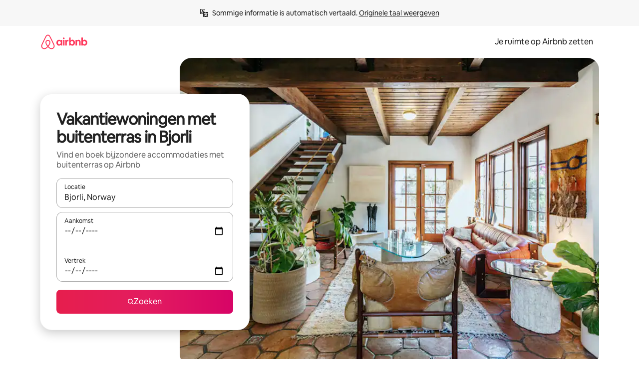

--- FILE ---
content_type: text/javascript
request_url: https://a0.muscache.com/airbnb/static/packages/web/common/e18a.e9e13a26ba.js
body_size: 19354
content:
__d(function(g,r,i,a,m,e,d){"use strict";var t=r(d[0]).default;function n(){let t=r(d[1]);return n=function(){return t},t}Object.defineProperty(e,"__esModule",{value:!0}),e.validateEvent=function(t){t.eventCallback&&!t.eventTimeout&&k({error:Error("GTM data layer callback provided without eventCallbackTimeout"),dataLayerArgs:t});try{let n=I[t.event];if(!n)return void k({error:Error(`GTM data layer validation: no validator schema for event '${t.event}'`),dataLayerArgs:t});n.parse(t.data)}catch(o){o instanceof n().z.ZodError?o.errors.forEach(n=>{let o=n.path.join(".");"unrecognized_keys"===n.code&&(o=n.keys.join(",")),k({error:Error(`GTM data layer event validation: error for '${t.event}': ${JSON.stringify(n)}`),dataLayerArgs:t,fieldName:o})}):k({error:Error(`GTM data layer event validation: unexpected error ${JSON.stringify(o)}`),dataLayerArgs:t,extra:{caught:o}})}};var o=r(d[2]),s=r(d[3]),z=t(r(d[4])),c=t(r(d[5]));let l=n().z.object({user_country:n().z.string().length(2),top_listing_ids:n().z.array(n().z.string()),num_adults:n().z.number().int().nonnegative(),num_children:n().z.number().int().nonnegative(),num_infants:n().z.number().int().nonnegative(),audience_type:n().z.string().nonempty(),audienceType:n().z.string().nonempty(),city:n().z.string().nonempty().nullable(),state:n().z.string().nonempty().nullable(),country:n().z.string().nonempty().nullable(),event_id:n().z.string().uuid()}).strict(),p=n().z.object({dynx_params:n().z.object({hrental_pagetype:n().z.string().nonempty(),hrental_id:n().z.string().nonempty(),hrental_startdate:n().z.string().date().or(n().z.literal("")),hrental_enddate:n().z.string().date().or(n().z.literal("")),has_account:n().z.boolean()}).strict(),p3_listing_id:n().z.string().nonempty(),num_adults:n().z.number().int().nonnegative(),num_children:n().z.number().int().nonnegative(),num_infants:n().z.number().int().nonnegative(),num_of_nights:n().z.number().int(),checkin_date:n().z.string().date().nullable(),checkout_date:n().z.string().date().nullable(),audience_type:n().z.string().nonempty(),audienceType:n().z.string().nonempty(),city:n().z.string().nonempty().nullable(),state:n().z.string(),country:n().z.string().length(2),roomType:n().z.string().nonempty(),propertyType:n().z.string().nonempty(),avgFtblLtvPerRaw:n().z.number().positive(),avgNalLtv:n().z.number().positive().optional(),bucketNalLtv:n().z.number().positive().optional(),averageDailyRateInUSD:n().z.number().positive().optional(),categoryTags:n().z.array(n().z.any()).nullable().optional(),event_id:n().z.string().uuid(),"gtm.uniqueEventId":n().z.number().int().nonnegative().optional()}).strict(),u=n().z.object({audience_type:n().z.string().nonempty(),staysAudienceType:n().z.string().nonempty(),experiencesAudienceType:n().z.string().nonempty(),servicesAudienceType:n().z.string().nonempty()}).strict(),y=n().z.object({dpoco:n().z.number(),dpost:n().z.number()}).strict(),b=n().z.object({email:n().z.string().length(64),firstName:n().z.string().length(64),lastName:n().z.string().length(64),gender:n().z.string().length(64),phone:n().z.string().length(64),dateOfBirth:n().z.string().length(64),dateOfBirthYear:n().z.string().length(64),dateOfBirthMonth:n().z.string().length(64),dateOfBirthDay:n().z.string().length(64),city:n().z.string().length(64),state:n().z.string().length(64),country:n().z.string().length(64),externalId:n().z.string().length(64),emailMd5:n().z.string().length(64)}).strict(),v=n().z.object({facebook_matching:b}).strict(),_=n().z.object({user_id:n().z.string(),rlsa_test_side:n().z.number()}).strict(),h=n().z.object({has_account:n().z.boolean()}).strict(),f=n().z.object({user_country:n().z.string().length(2),city:n().z.string().nonempty(),state:n().z.string().nonempty(),country:n().z.string().nonempty(),checkin:n().z.string().date().or(n().z.literal("")),checkout:n().z.string().date().or(n().z.literal("")),numOfAdults:n().z.number().int().nonnegative(),numOfChildren:n().z.number().int().nonnegative(),numOfInfants:n().z.number().int().nonnegative(),refinementPath:n().z.string().nonempty(),refinement:n().z.string().nonempty()}).strict(),j=n().z.object({user_country:n().z.string().length(2)}).strict(),T=n().z.object({city:n().z.string().nonempty(),state:n().z.string().nonempty(),country:n().z.string().nonempty(),activityListingId:n().z.string().nonempty(),startDate:n().z.string().date().optional(),endDate:n().z.string().date().optional()}).strict(),x=n().z.object({city:n().z.string().nonempty(),state:n().z.string().nonempty(),country:n().z.string().nonempty(),activityListingId:n().z.string().nonempty(),startDate:n().z.string().date().optional(),endDate:n().z.string().date().optional()}).strict(),I={searchListings:l,P3Impression:p,audience_data:u,update_dpo:y,facebook_matching_data:v,rlsa_test_side:_,has_account:h,searchExperiences:f,searchExperiencesWithDates:j,expGuestExperiencePDPImpression:T,consent_loaded:n().z.object({allowed_tools:n().z.string()}).strict(),consent_initialized:n().z.object({allowed_tools:n().z.string()}).strict(),OneTrustLoaded:n().z.object({OnetrustActiveGroups:n().z.string()}).strict(),OptanonLoaded:n().z.object({OptanonActiveGroups:n().z.string()}).strict(),variables_initialized:n().z.object({google_tag_params:n().z.object({l:n().z.string(),d:n().z.string(),au:n().z.number(),ah:n().z.boolean().nullable(),ra:n().z.number()}).strict(),l:n().z.string(),d:n().z.string(),au:n().z.number(),ah:n().z.boolean().nullable(),ra:n().z.number(),user_country:n().z.string(),urlContainsPII:n().z.boolean(),dpo:n().z.string()}).strict(),dynx:n().z.object({dynx_params:n().z.object({hrental_pagetype:n().z.string(),hrental_id:n().z.array(n().z.string()),hrental_startdate:n().z.string().date().or(n().z.literal("")),hrental_enddate:n().z.string().date().or(n().z.literal("")),has_account:n().z.boolean(),dynx_pagetype:n().z.string(),dynx_itemid:n().z.string()}).strict(),urlContainsPII:n().z.boolean(),"gtm.uniqueEventId":n().z.number().int().nonnegative().optional()}).strict(),raw_listing_created:n().z.object({avgFtblLtvPerRaw:n().z.number().positive(),country:n().z.string().length(2),hosting_id:n().z.string().nonempty(),avgNalLtv:n().z.number().positive(),propertyType:n().z.string().nullable(),roomType:n().z.string().nullable()}).strict(),consent_update:n().z.object({allowed_tools:n().z.string()}).strict(),searchListingsWithDates:n().z.object({user_country:n().z.string().length(2)}).strict(),expHostExperienceNuxButtonClick:n().z.object({}).strict(),cityRegistrationFlowStarted:n().z.object({regulatory_body:n().z.string().nonempty(),flow_name:n().z.string().nonempty()}).strict(),cityRegistrationSubmitted:n().z.object({regulatory_body:n().z.string().nonempty(),submission_type:n().z.string().nonempty()}).strict(),publish_listing:n().z.object({avgFtblLtvPerRaw:n().z.number().positive(),country:n().z.string().length(2),city:n().z.string().nonempty(),hosting_id:n().z.string().nonempty(),propertyType:n().z.string().nonempty(),avgNalLtv:n().z.number().positive(),state:n().z.string().nullable(),roomType:n().z.string().nonempty()}).strict(),host_partner_match:n().z.object({}).strict(),expGuestExperienceBookingComplete:n().z.object({serviceFeesInUSD:n().z.number().positive(),end_date:n().z.string().optional(),country:n().z.string().nonempty(),city:n().z.string().nonempty(),experienceReservationId:n().z.string().nonempty(),experienceInstanceId:n().z.string().nonempty(),advanced_matching_data:b,numberOfGuests:n().z.number().int().nonnegative(),experience_primary_tag:n().z.string().nonempty().optional(),hasAttachedStay:n().z.boolean(),experience_reservation_id:n().z.string().nonempty(),experienceId:n().z.string().nonempty(),event_id:n().z.string().uuid(),audience_type:n().z.string().nonempty(),experiences_cm_in_usd:n().z.number().positive(),primaryTag:n().z.string().nonempty().optional(),state:n().z.string().nullable(),audienceType:n().z.string().nonempty(),num_guests:n().z.number().int().nonnegative(),experienceConfirmationCode:n().z.string().nonempty(),experienceAudienceType:n().z.string().nonempty(),start_date:n().z.string().date(),endDate:n().z.string().date(),startDate:n().z.string().date()}).strict(),cityRegistrationLinkClicked:n().z.object({regulatory_body:n().z.string().nonempty(),link_description:n().z.string().nonempty()}).strict(),"clickPillButton.AskASuperhost":n().z.object({user_country:n().z.string().length(2)}).strict(),requestBooking:n().z.object({listing_id_str:n().z.string().nonempty(),country:n().z.string().length(2),listing_id:n().z.string().nonempty(),city:n().z.string().nonempty(),hasAttachedExperience:n().z.boolean(),avgFtblLtvPerRaw:n().z.number().positive(),categoryTags:n().z.array(n().z.any()).optional(),cmInUSD:n().z.number().positive(),propertyType:n().z.string().nonempty(),incrementalCmInUSD:n().z.number().positive(),state:n().z.string().nonempty().optional(),audienceType:n().z.string().nonempty(),roomType:n().z.string().nonempty(),averageDailyRateInUSD:n().z.number().positive().optional(),experienceAudienceType:n().z.string().nonempty(),serviceFeesInUSD:n().z.number().positive(),isActiveHost:n().z.boolean(),event_id:n().z.string().uuid(),checkinDate:n().z.string().date(),checkoutDate:n().z.string().date(),advancedMatchingData:b,numberOfChildren:n().z.number().nonnegative(),numberOfAdults:n().z.number().nonnegative(),numberOfInfants:n().z.number().nonnegative(),incrementalCoefficient:n().z.number().positive(),avgNalLtv:n().z.number().positive(),serviceFeesByAudienceTypeInUSD:n().z.number().positive().optional()}).strict(),servicesP3Impression:x,requestServicesBooking:n().z.object({event_id:n().z.string().uuid(),userId:n().z.string().nonempty(),bevId:n().z.string().nonempty(),experienceConfirmationCode:n().z.string().nonempty(),isActiveHost:n().z.boolean(),audienceType:n().z.string().nonempty(),advancedMatchingData:b,experienceAudienceType:n().z.string().nonempty(),serviceAudienceType:n().z.string().nonempty(),startDate:n().z.string().date(),endDate:n().z.string().date(),numberOfGuests:n().z.number().int().nonnegative(),serviceFeesInUSD:n().z.number().positive(),hasAttachedStay:n().z.boolean(),experienceListingId_str:n().z.string().nonempty(),activityListingId:n().z.number().int().nonnegative()}).strict(),expHostLandingPageImpression:n().z.object({}).strict()};function k({error:t,dataLayerArgs:n,fieldName:l,extra:p}){(0,o.airdogCount)("gtm.datalayer.validation_error",1,{event:n.event||"",fieldName:l||""}),z.default.isTrebuchetLaunched((0,c.default)("marketing_event_validation_bugsnag_enabled"))&&(0,s.info)(t,{sampleRate:.01,groupingHash:`gtm.datalayer.validation.${n.event||"unknownEvent"}${l?`.${l}`:""}`,tags:{team:"ads_platform"},extra:{currentUrl:window.location?.href||"",stackTrace:Error().stack,event:n.event,eventCallback:n.eventCallback,eventCallbackTimeout:n.eventTimeout,...p}})}},"0bc421",["ba7a76","52a63c","3e4681","f2f40f","dcc72a","2c6bf9"]);
__d(function(g,r,i,a,m,e,d){"use strict";var t,o;Object.defineProperty(e,"__esModule",{value:!0}),e.errorUtil=void 0,(o=t||(e.errorUtil=t={})).errToObj=t=>"string"==typeof t?{message:t}:t||{},o.toString=t=>"string"==typeof t?t:t?.message},"1b5a59",[]);
__d(function(g,r,i,a,m,e,d){"use strict";var t=r(d[0]).default;Object.defineProperty(e,"__esModule",{value:!0}),e.isPartytownEnabled=function(){return n.default.isTrebuchetLaunched((0,u.default)("partytown_gtm_force_enabled"))};var n=t(r(d[1])),u=t(r(d[2]))},"232dc9",["ba7a76","dcc72a","2c6bf9"]);
__d(function(g,r,_i,a,m,e,d){"use strict";Object.defineProperty(e,"__esModule",{value:!0}),e.quotelessJson=e.ZodIssueCode=e.ZodError=void 0;var s=r(d[0]);e.ZodIssueCode=s.util.arrayToEnum(["invalid_type","invalid_literal","custom","invalid_union","invalid_union_discriminator","invalid_enum_value","unrecognized_keys","invalid_arguments","invalid_return_type","invalid_date","invalid_string","too_small","too_big","invalid_intersection_types","not_multiple_of","not_finite"]),e.quotelessJson=s=>JSON.stringify(s,null,2).replace(/"([^"]+)":/g,"$1:");class t extends Error{get errors(){return this.issues}constructor(s){super(),this.issues=[],this.addIssue=s=>{this.issues=[...this.issues,s]},this.addIssues=(s=[])=>{this.issues=[...this.issues,...s]};const t=new.target.prototype;Object.setPrototypeOf?Object.setPrototypeOf(this,t):this.__proto__=t,this.name="ZodError",this.issues=s}format(s){let t=s||function(s){return s.message},i={_errors:[]},o=s=>{for(let n of s.issues)if("invalid_union"===n.code)n.unionErrors.map(o);else if("invalid_return_type"===n.code)o(n.returnTypeError);else if("invalid_arguments"===n.code)o(n.argumentsError);else if(0===n.path.length)i._errors.push(t(n));else{let s=i,o=0;for(;o<n.path.length;){let i=n.path[o];o===n.path.length-1?(s[i]=s[i]||{_errors:[]},s[i]._errors.push(t(n))):s[i]=s[i]||{_errors:[]},s=s[i],o++}}};return o(this),i}static assert(s){if(!(s instanceof t))throw Error(`Not a ZodError: ${s}`)}toString(){return this.message}get message(){return JSON.stringify(this.issues,s.util.jsonStringifyReplacer,2)}get isEmpty(){return 0===this.issues.length}flatten(s=s=>s.message){let t={},i=[];for(let o of this.issues)if(o.path.length>0){let i=o.path[0];t[i]=t[i]||[],t[i].push(s(o))}else i.push(s(o));return{formErrors:i,fieldErrors:t}}get formErrors(){return this.flatten()}}e.ZodError=t,t.create=s=>new t(s)},"313967",["c952b2"]);
__d(function(g,r,i,a,m,e,d){"use strict";function t(){let n=r(d[0]);return t=function(){return n},n}Object.defineProperty(e,"__esModule",{value:!0}),e.logTrackersSnapshots=function(n,o,c,s){c.length&&n.logJitneyEvent({schema:t().UserConsentTrackersSnapshotEvent,event_data:{tracker_storage_type:s,consent_id:o,scanned_trackers:[...c]}})},e.reportUnexpectedConsentDataState=function(t,o){(0,n.airdogCount)("trust.privacy.custom.unexpected.consent_data",1,{error:t,action:o})};var n=r(d[1])},"4747bb",["e148dc","3e4681"]);
__d(function(g,_r,_i,_a,m,_e,d){"use strict";let e;Object.defineProperty(_e,"__esModule",{value:!0}),_e.coerce=_e.boolean=_e.bigint=_e.array=_e.any=_e.ZodVoid=_e.ZodUnknown=_e.ZodUnion=_e.ZodUndefined=_e.ZodType=_e.ZodTuple=_e.ZodTransformer=_e.ZodSymbol=_e.ZodString=_e.ZodSet=_e.ZodSchema=_e.ZodRecord=_e.ZodReadonly=_e.ZodPromise=_e.ZodPipeline=_e.ZodOptional=_e.ZodObject=_e.ZodNumber=_e.ZodNullable=_e.ZodNull=_e.ZodNever=_e.ZodNativeEnum=_e.ZodNaN=_e.ZodMap=_e.ZodLiteral=_e.ZodLazy=_e.ZodIntersection=_e.ZodFunction=_e.ZodFirstPartyTypeKind=_e.ZodEnum=_e.ZodEffects=_e.ZodDiscriminatedUnion=_e.ZodDefault=_e.ZodDate=_e.ZodCatch=_e.ZodBranded=_e.ZodBoolean=_e.ZodBigInt=_e.ZodArray=_e.ZodAny=_e.Schema=_e.NEVER=_e.BRAND=void 0,_e.custom=eg,_e.date=void 0,_e.datetimeRegex=S,_e.void=_e.unknown=_e.union=_e.undefined=_e.tuple=_e.transformer=_e.symbol=_e.string=_e.strictObject=_e.set=_e.record=_e.promise=_e.preprocess=_e.pipeline=_e.ostring=_e.optional=_e.onumber=_e.oboolean=_e.object=_e.number=_e.nullable=_e.null=_e.never=_e.nativeEnum=_e.nan=_e.map=_e.literal=_e.lazy=_e.late=_e.intersection=_e.instanceof=_e.function=_e.enum=_e.effect=_e.discriminatedUnion=void 0;var t,s,a=_r(d[0]),r=_r(d[1]),i=_r(d[2]),n=_r(d[3]),o=_r(d[4]);class u{constructor(e,t,s,a){this._cachedPath=[],this.parent=e,this.data=t,this._path=s,this._key=a}get path(){return this._cachedPath.length||(Array.isArray(this._key)?this._cachedPath.push(...this._path,...this._key):this._cachedPath.push(...this._path,this._key)),this._cachedPath}}let l=(e,t)=>{if((0,n.isValid)(t))return{success:!0,data:t.value};if(!e.common.issues.length)throw Error("Validation failed but no issues detected.");return{success:!1,get error(){if(this._error)return this._error;let t=new a.ZodError(e.common.issues);return this._error=t,this._error}}};function c(e){if(!e)return{};let{errorMap:t,invalid_type_error:s,required_error:a,description:r}=e;if(t&&(s||a))throw Error('Can\'t use "invalid_type_error" or "required_error" in conjunction with custom error map.');return t?{errorMap:t,description:r}:{errorMap:(t,r)=>{let{message:i}=e;return"invalid_enum_value"===t.code?{message:i??r.defaultError}:void 0===r.data?{message:i??a??r.defaultError}:"invalid_type"!==t.code?{message:r.defaultError}:{message:i??s??r.defaultError}},description:r}}class h{get description(){return this._def.description}_getType(e){return(0,o.getParsedType)(e.data)}_getOrReturnCtx(e,t){return t||{common:e.parent.common,data:e.data,parsedType:(0,o.getParsedType)(e.data),schemaErrorMap:this._def.errorMap,path:e.path,parent:e.parent}}_processInputParams(e){return{status:new n.ParseStatus,ctx:{common:e.parent.common,data:e.data,parsedType:(0,o.getParsedType)(e.data),schemaErrorMap:this._def.errorMap,path:e.path,parent:e.parent}}}_parseSync(e){let t=this._parse(e);if((0,n.isAsync)(t))throw Error("Synchronous parse encountered promise.");return t}_parseAsync(e){return Promise.resolve(this._parse(e))}parse(e,t){let s=this.safeParse(e,t);if(s.success)return s.data;throw s.error}safeParse(e,t){let s={common:{issues:[],async:t?.async??!1,contextualErrorMap:t?.errorMap},path:t?.path||[],schemaErrorMap:this._def.errorMap,parent:null,data:e,parsedType:(0,o.getParsedType)(e)},a=this._parseSync({data:e,path:s.path,parent:s});return l(s,a)}"~validate"(e){let t={common:{issues:[],async:!!this["~standard"].async},path:[],schemaErrorMap:this._def.errorMap,parent:null,data:e,parsedType:(0,o.getParsedType)(e)};if(!this["~standard"].async)try{let s=this._parseSync({data:e,path:[],parent:t});return(0,n.isValid)(s)?{value:s.value}:{issues:t.common.issues}}catch(e){e?.message?.toLowerCase()?.includes("encountered")&&(this["~standard"].async=!0),t.common={issues:[],async:!0}}return this._parseAsync({data:e,path:[],parent:t}).then(e=>(0,n.isValid)(e)?{value:e.value}:{issues:t.common.issues})}async parseAsync(e,t){let s=await this.safeParseAsync(e,t);if(s.success)return s.data;throw s.error}async safeParseAsync(e,t){let s={common:{issues:[],contextualErrorMap:t?.errorMap,async:!0},path:t?.path||[],schemaErrorMap:this._def.errorMap,parent:null,data:e,parsedType:(0,o.getParsedType)(e)},a=this._parse({data:e,path:s.path,parent:s});return l(s,await ((0,n.isAsync)(a)?a:Promise.resolve(a)))}refine(e,t){return this._refinement((s,r)=>{let i=e(s),n=()=>r.addIssue({code:a.ZodIssueCode.custom,..."string"==typeof t||void 0===t?{message:t}:"function"==typeof t?t(s):t});return"u">typeof Promise&&i instanceof Promise?i.then(e=>!!e||(n(),!1)):!!i||(n(),!1)})}refinement(e,t){return this._refinement((s,a)=>!!e(s)||(a.addIssue("function"==typeof t?t(s,a):t),!1))}_refinement(e){return new eo({schema:this,typeName:s.ZodEffects,effect:{type:"refinement",refinement:e}})}superRefine(e){return this._refinement(e)}constructor(e){this.spa=this.safeParseAsync,this._def=e,this.parse=this.parse.bind(this),this.safeParse=this.safeParse.bind(this),this.parseAsync=this.parseAsync.bind(this),this.safeParseAsync=this.safeParseAsync.bind(this),this.spa=this.spa.bind(this),this.refine=this.refine.bind(this),this.refinement=this.refinement.bind(this),this.superRefine=this.superRefine.bind(this),this.optional=this.optional.bind(this),this.nullable=this.nullable.bind(this),this.nullish=this.nullish.bind(this),this.array=this.array.bind(this),this.promise=this.promise.bind(this),this.or=this.or.bind(this),this.and=this.and.bind(this),this.transform=this.transform.bind(this),this.brand=this.brand.bind(this),this.default=this.default.bind(this),this.catch=this.catch.bind(this),this.describe=this.describe.bind(this),this.pipe=this.pipe.bind(this),this.readonly=this.readonly.bind(this),this.isNullable=this.isNullable.bind(this),this.isOptional=this.isOptional.bind(this),this["~standard"]={version:1,vendor:"zod",validate:e=>this["~validate"](e)}}optional(){return eu.create(this,this._def)}nullable(){return el.create(this,this._def)}nullish(){return this.nullable().optional()}array(){return B.create(this)}promise(){return ed.create(this,this._def)}or(e){return Y.create([this,e],this._def)}and(e){return q.create(this,e,this._def)}transform(e){return new eo({...c(this._def),schema:this,typeName:s.ZodEffects,effect:{type:"transform",transform:e}})}default(e){return new ec({...c(this._def),innerType:this,defaultValue:"function"==typeof e?e:()=>e,typeName:s.ZodDefault})}brand(){return new e_({typeName:s.ZodBranded,type:this,...c(this._def)})}catch(e){return new eh({...c(this._def),innerType:this,catchValue:"function"==typeof e?e:()=>e,typeName:s.ZodCatch})}describe(e){return new this.constructor({...this._def,description:e})}pipe(e){return em.create(this,e)}readonly(){return ef.create(this)}isOptional(){return this.safeParse(void 0).success}isNullable(){return this.safeParse(null).success}}_e.ZodSchema=_e.Schema=_e.ZodType=h;let p=/^c[^\s-]{8,}$/i,_=/^[0-9a-z]+$/,f=/^[0-9A-HJKMNP-TV-Z]{26}$/i,y=/^[0-9a-fA-F]{8}\b-[0-9a-fA-F]{4}\b-[0-9a-fA-F]{4}\b-[0-9a-fA-F]{4}\b-[0-9a-fA-F]{12}$/i,v=/^[a-z0-9_-]{21}$/i,Z=/^[A-Za-z0-9-_]+\.[A-Za-z0-9-_]+\.[A-Za-z0-9-_]*$/,I=/^[-+]?P(?!$)(?:(?:[-+]?\d+Y)|(?:[-+]?\d+[.,]\d+Y$))?(?:(?:[-+]?\d+M)|(?:[-+]?\d+[.,]\d+M$))?(?:(?:[-+]?\d+W)|(?:[-+]?\d+[.,]\d+W$))?(?:(?:[-+]?\d+D)|(?:[-+]?\d+[.,]\d+D$))?(?:T(?=[\d+-])(?:(?:[-+]?\d+H)|(?:[-+]?\d+[.,]\d+H$))?(?:(?:[-+]?\d+M)|(?:[-+]?\d+[.,]\d+M$))?(?:[-+]?\d+(?:[.,]\d+)?S)?)??$/,x=/^(?!\.)(?!.*\.\.)([A-Z0-9_'+\-\.]*)[A-Z0-9_+-]@([A-Z0-9][A-Z0-9\-]*\.)+[A-Z]{2,}$/i,T=/^(?:(?:25[0-5]|2[0-4][0-9]|1[0-9][0-9]|[1-9][0-9]|[0-9])\.){3}(?:25[0-5]|2[0-4][0-9]|1[0-9][0-9]|[1-9][0-9]|[0-9])$/,C=/^(?:(?:25[0-5]|2[0-4][0-9]|1[0-9][0-9]|[1-9][0-9]|[0-9])\.){3}(?:25[0-5]|2[0-4][0-9]|1[0-9][0-9]|[1-9][0-9]|[0-9])\/(3[0-2]|[12]?[0-9])$/,k=/^(([0-9a-fA-F]{1,4}:){7,7}[0-9a-fA-F]{1,4}|([0-9a-fA-F]{1,4}:){1,7}:|([0-9a-fA-F]{1,4}:){1,6}:[0-9a-fA-F]{1,4}|([0-9a-fA-F]{1,4}:){1,5}(:[0-9a-fA-F]{1,4}){1,2}|([0-9a-fA-F]{1,4}:){1,4}(:[0-9a-fA-F]{1,4}){1,3}|([0-9a-fA-F]{1,4}:){1,3}(:[0-9a-fA-F]{1,4}){1,4}|([0-9a-fA-F]{1,4}:){1,2}(:[0-9a-fA-F]{1,4}){1,5}|[0-9a-fA-F]{1,4}:((:[0-9a-fA-F]{1,4}){1,6})|:((:[0-9a-fA-F]{1,4}){1,7}|:)|fe80:(:[0-9a-fA-F]{0,4}){0,4}%[0-9a-zA-Z]{1,}|::(ffff(:0{1,4}){0,1}:){0,1}((25[0-5]|(2[0-4]|1{0,1}[0-9]){0,1}[0-9])\.){3,3}(25[0-5]|(2[0-4]|1{0,1}[0-9]){0,1}[0-9])|([0-9a-fA-F]{1,4}:){1,4}:((25[0-5]|(2[0-4]|1{0,1}[0-9]){0,1}[0-9])\.){3,3}(25[0-5]|(2[0-4]|1{0,1}[0-9]){0,1}[0-9]))$/,b=/^(([0-9a-fA-F]{1,4}:){7,7}[0-9a-fA-F]{1,4}|([0-9a-fA-F]{1,4}:){1,7}:|([0-9a-fA-F]{1,4}:){1,6}:[0-9a-fA-F]{1,4}|([0-9a-fA-F]{1,4}:){1,5}(:[0-9a-fA-F]{1,4}){1,2}|([0-9a-fA-F]{1,4}:){1,4}(:[0-9a-fA-F]{1,4}){1,3}|([0-9a-fA-F]{1,4}:){1,3}(:[0-9a-fA-F]{1,4}){1,4}|([0-9a-fA-F]{1,4}:){1,2}(:[0-9a-fA-F]{1,4}){1,5}|[0-9a-fA-F]{1,4}:((:[0-9a-fA-F]{1,4}){1,6})|:((:[0-9a-fA-F]{1,4}){1,7}|:)|fe80:(:[0-9a-fA-F]{0,4}){0,4}%[0-9a-zA-Z]{1,}|::(ffff(:0{1,4}){0,1}:){0,1}((25[0-5]|(2[0-4]|1{0,1}[0-9]){0,1}[0-9])\.){3,3}(25[0-5]|(2[0-4]|1{0,1}[0-9]){0,1}[0-9])|([0-9a-fA-F]{1,4}:){1,4}:((25[0-5]|(2[0-4]|1{0,1}[0-9]){0,1}[0-9])\.){3,3}(25[0-5]|(2[0-4]|1{0,1}[0-9]){0,1}[0-9]))\/(12[0-8]|1[01][0-9]|[1-9]?[0-9])$/,w=/^([0-9a-zA-Z+/]{4})*(([0-9a-zA-Z+/]{2}==)|([0-9a-zA-Z+/]{3}=))?$/,A=/^([0-9a-zA-Z-_]{4})*(([0-9a-zA-Z-_]{2}(==)?)|([0-9a-zA-Z-_]{3}(=)?))?$/,N="((\\d\\d[2468][048]|\\d\\d[13579][26]|\\d\\d0[48]|[02468][048]00|[13579][26]00)-02-29|\\d{4}-((0[13578]|1[02])-(0[1-9]|[12]\\d|3[01])|(0[469]|11)-(0[1-9]|[12]\\d|30)|(02)-(0[1-9]|1\\d|2[0-8])))",P=RegExp(`^${N}$`);function O(e){let t="[0-5]\\d";e.precision?t=`${t}\\.\\d{${e.precision}}`:null==e.precision&&(t=`${t}(\\.\\d+)?`);let s=e.precision?"+":"?";return`([01]\\d|2[0-3]):[0-5]\\d(:${t})${s}`}function S(e){let t=`${N}T${O(e)}`,s=[];return s.push(e.local?"Z?":"Z"),e.offset&&s.push("([+-]\\d{2}:?\\d{2})"),t=`${t}(${s.join("|")})`,RegExp(`^${t}$`)}class L extends h{_parse(t){var s,r,i,u;let l;if(this._def.coerce&&(t.data=String(t.data)),this._getType(t)!==o.ZodParsedType.string){let e=this._getOrReturnCtx(t);return(0,n.addIssueToContext)(e,{code:a.ZodIssueCode.invalid_type,expected:o.ZodParsedType.string,received:e.parsedType}),n.INVALID}let c=new n.ParseStatus;for(let h of this._def.checks)if("min"===h.kind)t.data.length<h.value&&(l=this._getOrReturnCtx(t,l),(0,n.addIssueToContext)(l,{code:a.ZodIssueCode.too_small,minimum:h.value,type:"string",inclusive:!0,exact:!1,message:h.message}),c.dirty());else if("max"===h.kind)t.data.length>h.value&&(l=this._getOrReturnCtx(t,l),(0,n.addIssueToContext)(l,{code:a.ZodIssueCode.too_big,maximum:h.value,type:"string",inclusive:!0,exact:!1,message:h.message}),c.dirty());else if("length"===h.kind){let e=t.data.length>h.value,s=t.data.length<h.value;(e||s)&&(l=this._getOrReturnCtx(t,l),e?(0,n.addIssueToContext)(l,{code:a.ZodIssueCode.too_big,maximum:h.value,type:"string",inclusive:!0,exact:!0,message:h.message}):s&&(0,n.addIssueToContext)(l,{code:a.ZodIssueCode.too_small,minimum:h.value,type:"string",inclusive:!0,exact:!0,message:h.message}),c.dirty())}else if("email"===h.kind)x.test(t.data)||(l=this._getOrReturnCtx(t,l),(0,n.addIssueToContext)(l,{validation:"email",code:a.ZodIssueCode.invalid_string,message:h.message}),c.dirty());else if("emoji"===h.kind)e||(e=RegExp("^(\\p{Extended_Pictographic}|\\p{Emoji_Component})+$","u")),e.test(t.data)||(l=this._getOrReturnCtx(t,l),(0,n.addIssueToContext)(l,{validation:"emoji",code:a.ZodIssueCode.invalid_string,message:h.message}),c.dirty());else if("uuid"===h.kind)y.test(t.data)||(l=this._getOrReturnCtx(t,l),(0,n.addIssueToContext)(l,{validation:"uuid",code:a.ZodIssueCode.invalid_string,message:h.message}),c.dirty());else if("nanoid"===h.kind)v.test(t.data)||(l=this._getOrReturnCtx(t,l),(0,n.addIssueToContext)(l,{validation:"nanoid",code:a.ZodIssueCode.invalid_string,message:h.message}),c.dirty());else if("cuid"===h.kind)p.test(t.data)||(l=this._getOrReturnCtx(t,l),(0,n.addIssueToContext)(l,{validation:"cuid",code:a.ZodIssueCode.invalid_string,message:h.message}),c.dirty());else if("cuid2"===h.kind)_.test(t.data)||(l=this._getOrReturnCtx(t,l),(0,n.addIssueToContext)(l,{validation:"cuid2",code:a.ZodIssueCode.invalid_string,message:h.message}),c.dirty());else if("ulid"===h.kind)f.test(t.data)||(l=this._getOrReturnCtx(t,l),(0,n.addIssueToContext)(l,{validation:"ulid",code:a.ZodIssueCode.invalid_string,message:h.message}),c.dirty());else if("url"===h.kind)try{new URL(t.data)}catch{l=this._getOrReturnCtx(t,l),(0,n.addIssueToContext)(l,{validation:"url",code:a.ZodIssueCode.invalid_string,message:h.message}),c.dirty()}else"regex"===h.kind?(h.regex.lastIndex=0,h.regex.test(t.data)||(l=this._getOrReturnCtx(t,l),(0,n.addIssueToContext)(l,{validation:"regex",code:a.ZodIssueCode.invalid_string,message:h.message}),c.dirty())):"trim"===h.kind?t.data=t.data.trim():"includes"===h.kind?t.data.includes(h.value,h.position)||(l=this._getOrReturnCtx(t,l),(0,n.addIssueToContext)(l,{code:a.ZodIssueCode.invalid_string,validation:{includes:h.value,position:h.position},message:h.message}),c.dirty()):"toLowerCase"===h.kind?t.data=t.data.toLowerCase():"toUpperCase"===h.kind?t.data=t.data.toUpperCase():"startsWith"===h.kind?t.data.startsWith(h.value)||(l=this._getOrReturnCtx(t,l),(0,n.addIssueToContext)(l,{code:a.ZodIssueCode.invalid_string,validation:{startsWith:h.value},message:h.message}),c.dirty()):"endsWith"===h.kind?t.data.endsWith(h.value)||(l=this._getOrReturnCtx(t,l),(0,n.addIssueToContext)(l,{code:a.ZodIssueCode.invalid_string,validation:{endsWith:h.value},message:h.message}),c.dirty()):"datetime"===h.kind?S(h).test(t.data)||(l=this._getOrReturnCtx(t,l),(0,n.addIssueToContext)(l,{code:a.ZodIssueCode.invalid_string,validation:"datetime",message:h.message}),c.dirty()):"date"===h.kind?P.test(t.data)||(l=this._getOrReturnCtx(t,l),(0,n.addIssueToContext)(l,{code:a.ZodIssueCode.invalid_string,validation:"date",message:h.message}),c.dirty()):"time"===h.kind?RegExp(`^${O(h)}$`).test(t.data)||(l=this._getOrReturnCtx(t,l),(0,n.addIssueToContext)(l,{code:a.ZodIssueCode.invalid_string,validation:"time",message:h.message}),c.dirty()):"duration"===h.kind?I.test(t.data)||(l=this._getOrReturnCtx(t,l),(0,n.addIssueToContext)(l,{validation:"duration",code:a.ZodIssueCode.invalid_string,message:h.message}),c.dirty()):"ip"===h.kind?(s=t.data,!(("v4"===(r=h.version)||!r)&&T.test(s)||("v6"===r||!r)&&k.test(s))&&1&&(l=this._getOrReturnCtx(t,l),(0,n.addIssueToContext)(l,{validation:"ip",code:a.ZodIssueCode.invalid_string,message:h.message}),c.dirty())):"jwt"===h.kind?!function(e,t){if(!Z.test(e))return!1;try{let[s]=e.split(".");if(!s)return!1;let a=s.replace(/-/g,"+").replace(/_/g,"/").padEnd(s.length+(4-s.length%4)%4,"="),r=JSON.parse(atob(a));if("object"!=typeof r||null===r||"typ"in r&&r?.typ!=="JWT"||!r.alg||t&&r.alg!==t)return!1;return!0}catch{return!1}}(t.data,h.alg)&&(l=this._getOrReturnCtx(t,l),(0,n.addIssueToContext)(l,{validation:"jwt",code:a.ZodIssueCode.invalid_string,message:h.message}),c.dirty()):"cidr"===h.kind?(i=t.data,!(("v4"===(u=h.version)||!u)&&C.test(i)||("v6"===u||!u)&&b.test(i))&&1&&(l=this._getOrReturnCtx(t,l),(0,n.addIssueToContext)(l,{validation:"cidr",code:a.ZodIssueCode.invalid_string,message:h.message}),c.dirty())):"base64"===h.kind?w.test(t.data)||(l=this._getOrReturnCtx(t,l),(0,n.addIssueToContext)(l,{validation:"base64",code:a.ZodIssueCode.invalid_string,message:h.message}),c.dirty()):"base64url"===h.kind?A.test(t.data)||(l=this._getOrReturnCtx(t,l),(0,n.addIssueToContext)(l,{validation:"base64url",code:a.ZodIssueCode.invalid_string,message:h.message}),c.dirty()):o.util.assertNever(h);return{status:c.value,value:t.data}}_regex(e,t,s){return this.refinement(t=>e.test(t),{validation:t,code:a.ZodIssueCode.invalid_string,...i.errorUtil.errToObj(s)})}_addCheck(e){return new L({...this._def,checks:[...this._def.checks,e]})}email(e){return this._addCheck({kind:"email",...i.errorUtil.errToObj(e)})}url(e){return this._addCheck({kind:"url",...i.errorUtil.errToObj(e)})}emoji(e){return this._addCheck({kind:"emoji",...i.errorUtil.errToObj(e)})}uuid(e){return this._addCheck({kind:"uuid",...i.errorUtil.errToObj(e)})}nanoid(e){return this._addCheck({kind:"nanoid",...i.errorUtil.errToObj(e)})}cuid(e){return this._addCheck({kind:"cuid",...i.errorUtil.errToObj(e)})}cuid2(e){return this._addCheck({kind:"cuid2",...i.errorUtil.errToObj(e)})}ulid(e){return this._addCheck({kind:"ulid",...i.errorUtil.errToObj(e)})}base64(e){return this._addCheck({kind:"base64",...i.errorUtil.errToObj(e)})}base64url(e){return this._addCheck({kind:"base64url",...i.errorUtil.errToObj(e)})}jwt(e){return this._addCheck({kind:"jwt",...i.errorUtil.errToObj(e)})}ip(e){return this._addCheck({kind:"ip",...i.errorUtil.errToObj(e)})}cidr(e){return this._addCheck({kind:"cidr",...i.errorUtil.errToObj(e)})}datetime(e){return"string"==typeof e?this._addCheck({kind:"datetime",precision:null,offset:!1,local:!1,message:e}):this._addCheck({kind:"datetime",precision:void 0===e?.precision?null:e?.precision,offset:e?.offset??!1,local:e?.local??!1,...i.errorUtil.errToObj(e?.message)})}date(e){return this._addCheck({kind:"date",message:e})}time(e){return"string"==typeof e?this._addCheck({kind:"time",precision:null,message:e}):this._addCheck({kind:"time",precision:void 0===e?.precision?null:e?.precision,...i.errorUtil.errToObj(e?.message)})}duration(e){return this._addCheck({kind:"duration",...i.errorUtil.errToObj(e)})}regex(e,t){return this._addCheck({kind:"regex",regex:e,...i.errorUtil.errToObj(t)})}includes(e,t){return this._addCheck({kind:"includes",value:e,position:t?.position,...i.errorUtil.errToObj(t?.message)})}startsWith(e,t){return this._addCheck({kind:"startsWith",value:e,...i.errorUtil.errToObj(t)})}endsWith(e,t){return this._addCheck({kind:"endsWith",value:e,...i.errorUtil.errToObj(t)})}min(e,t){return this._addCheck({kind:"min",value:e,...i.errorUtil.errToObj(t)})}max(e,t){return this._addCheck({kind:"max",value:e,...i.errorUtil.errToObj(t)})}length(e,t){return this._addCheck({kind:"length",value:e,...i.errorUtil.errToObj(t)})}nonempty(e){return this.min(1,i.errorUtil.errToObj(e))}trim(){return new L({...this._def,checks:[...this._def.checks,{kind:"trim"}]})}toLowerCase(){return new L({...this._def,checks:[...this._def.checks,{kind:"toLowerCase"}]})}toUpperCase(){return new L({...this._def,checks:[...this._def.checks,{kind:"toUpperCase"}]})}get isDatetime(){return!!this._def.checks.find(e=>"datetime"===e.kind)}get isDate(){return!!this._def.checks.find(e=>"date"===e.kind)}get isTime(){return!!this._def.checks.find(e=>"time"===e.kind)}get isDuration(){return!!this._def.checks.find(e=>"duration"===e.kind)}get isEmail(){return!!this._def.checks.find(e=>"email"===e.kind)}get isURL(){return!!this._def.checks.find(e=>"url"===e.kind)}get isEmoji(){return!!this._def.checks.find(e=>"emoji"===e.kind)}get isUUID(){return!!this._def.checks.find(e=>"uuid"===e.kind)}get isNANOID(){return!!this._def.checks.find(e=>"nanoid"===e.kind)}get isCUID(){return!!this._def.checks.find(e=>"cuid"===e.kind)}get isCUID2(){return!!this._def.checks.find(e=>"cuid2"===e.kind)}get isULID(){return!!this._def.checks.find(e=>"ulid"===e.kind)}get isIP(){return!!this._def.checks.find(e=>"ip"===e.kind)}get isCIDR(){return!!this._def.checks.find(e=>"cidr"===e.kind)}get isBase64(){return!!this._def.checks.find(e=>"base64"===e.kind)}get isBase64url(){return!!this._def.checks.find(e=>"base64url"===e.kind)}get minLength(){let e=null;for(let t of this._def.checks)"min"===t.kind&&(null===e||t.value>e)&&(e=t.value);return e}get maxLength(){let e=null;for(let t of this._def.checks)"max"===t.kind&&(null===e||t.value<e)&&(e=t.value);return e}}_e.ZodString=L,L.create=e=>new L({checks:[],typeName:s.ZodString,coerce:e?.coerce??!1,...c(e)});class U extends h{constructor(){super(...arguments),this.min=this.gte,this.max=this.lte,this.step=this.multipleOf}_parse(e){let t;if(this._def.coerce&&(e.data=Number(e.data)),this._getType(e)!==o.ZodParsedType.number){let t=this._getOrReturnCtx(e);return(0,n.addIssueToContext)(t,{code:a.ZodIssueCode.invalid_type,expected:o.ZodParsedType.number,received:t.parsedType}),n.INVALID}let s=new n.ParseStatus;for(let r of this._def.checks)"int"===r.kind?o.util.isInteger(e.data)||(t=this._getOrReturnCtx(e,t),(0,n.addIssueToContext)(t,{code:a.ZodIssueCode.invalid_type,expected:"integer",received:"float",message:r.message}),s.dirty()):"min"===r.kind?(r.inclusive?e.data<r.value:e.data<=r.value)&&(t=this._getOrReturnCtx(e,t),(0,n.addIssueToContext)(t,{code:a.ZodIssueCode.too_small,minimum:r.value,type:"number",inclusive:r.inclusive,exact:!1,message:r.message}),s.dirty()):"max"===r.kind?(r.inclusive?e.data>r.value:e.data>=r.value)&&(t=this._getOrReturnCtx(e,t),(0,n.addIssueToContext)(t,{code:a.ZodIssueCode.too_big,maximum:r.value,type:"number",inclusive:r.inclusive,exact:!1,message:r.message}),s.dirty()):"multipleOf"===r.kind?0!==function(e,t){let s=(e.toString().split(".")[1]||"").length,a=(t.toString().split(".")[1]||"").length,r=s>a?s:a;return Number.parseInt(e.toFixed(r).replace(".",""))%Number.parseInt(t.toFixed(r).replace(".",""))/10**r}(e.data,r.value)&&(t=this._getOrReturnCtx(e,t),(0,n.addIssueToContext)(t,{code:a.ZodIssueCode.not_multiple_of,multipleOf:r.value,message:r.message}),s.dirty()):"finite"===r.kind?Number.isFinite(e.data)||(t=this._getOrReturnCtx(e,t),(0,n.addIssueToContext)(t,{code:a.ZodIssueCode.not_finite,message:r.message}),s.dirty()):o.util.assertNever(r);return{status:s.value,value:e.data}}gte(e,t){return this.setLimit("min",e,!0,i.errorUtil.toString(t))}gt(e,t){return this.setLimit("min",e,!1,i.errorUtil.toString(t))}lte(e,t){return this.setLimit("max",e,!0,i.errorUtil.toString(t))}lt(e,t){return this.setLimit("max",e,!1,i.errorUtil.toString(t))}setLimit(e,t,s,a){return new U({...this._def,checks:[...this._def.checks,{kind:e,value:t,inclusive:s,message:i.errorUtil.toString(a)}]})}_addCheck(e){return new U({...this._def,checks:[...this._def.checks,e]})}int(e){return this._addCheck({kind:"int",message:i.errorUtil.toString(e)})}positive(e){return this._addCheck({kind:"min",value:0,inclusive:!1,message:i.errorUtil.toString(e)})}negative(e){return this._addCheck({kind:"max",value:0,inclusive:!1,message:i.errorUtil.toString(e)})}nonpositive(e){return this._addCheck({kind:"max",value:0,inclusive:!0,message:i.errorUtil.toString(e)})}nonnegative(e){return this._addCheck({kind:"min",value:0,inclusive:!0,message:i.errorUtil.toString(e)})}multipleOf(e,t){return this._addCheck({kind:"multipleOf",value:e,message:i.errorUtil.toString(t)})}finite(e){return this._addCheck({kind:"finite",message:i.errorUtil.toString(e)})}safe(e){return this._addCheck({kind:"min",inclusive:!0,value:Number.MIN_SAFE_INTEGER,message:i.errorUtil.toString(e)})._addCheck({kind:"max",inclusive:!0,value:Number.MAX_SAFE_INTEGER,message:i.errorUtil.toString(e)})}get minValue(){let e=null;for(let t of this._def.checks)"min"===t.kind&&(null===e||t.value>e)&&(e=t.value);return e}get maxValue(){let e=null;for(let t of this._def.checks)"max"===t.kind&&(null===e||t.value<e)&&(e=t.value);return e}get isInt(){return!!this._def.checks.find(e=>"int"===e.kind||"multipleOf"===e.kind&&o.util.isInteger(e.value))}get isFinite(){let e=null,t=null;for(let s of this._def.checks)if("finite"===s.kind||"int"===s.kind||"multipleOf"===s.kind)return!0;else"min"===s.kind?(null===t||s.value>t)&&(t=s.value):"max"===s.kind&&(null===e||s.value<e)&&(e=s.value);return Number.isFinite(t)&&Number.isFinite(e)}}_e.ZodNumber=U,U.create=e=>new U({checks:[],typeName:s.ZodNumber,coerce:e?.coerce||!1,...c(e)});class D extends h{constructor(){super(...arguments),this.min=this.gte,this.max=this.lte}_parse(e){let t;if(this._def.coerce)try{e.data=BigInt(e.data)}catch{return this._getInvalidInput(e)}if(this._getType(e)!==o.ZodParsedType.bigint)return this._getInvalidInput(e);let s=new n.ParseStatus;for(let r of this._def.checks)"min"===r.kind?(r.inclusive?e.data<r.value:e.data<=r.value)&&(t=this._getOrReturnCtx(e,t),(0,n.addIssueToContext)(t,{code:a.ZodIssueCode.too_small,type:"bigint",minimum:r.value,inclusive:r.inclusive,message:r.message}),s.dirty()):"max"===r.kind?(r.inclusive?e.data>r.value:e.data>=r.value)&&(t=this._getOrReturnCtx(e,t),(0,n.addIssueToContext)(t,{code:a.ZodIssueCode.too_big,type:"bigint",maximum:r.value,inclusive:r.inclusive,message:r.message}),s.dirty()):"multipleOf"===r.kind?e.data%r.value!==BigInt(0)&&(t=this._getOrReturnCtx(e,t),(0,n.addIssueToContext)(t,{code:a.ZodIssueCode.not_multiple_of,multipleOf:r.value,message:r.message}),s.dirty()):o.util.assertNever(r);return{status:s.value,value:e.data}}_getInvalidInput(e){let t=this._getOrReturnCtx(e);return(0,n.addIssueToContext)(t,{code:a.ZodIssueCode.invalid_type,expected:o.ZodParsedType.bigint,received:t.parsedType}),n.INVALID}gte(e,t){return this.setLimit("min",e,!0,i.errorUtil.toString(t))}gt(e,t){return this.setLimit("min",e,!1,i.errorUtil.toString(t))}lte(e,t){return this.setLimit("max",e,!0,i.errorUtil.toString(t))}lt(e,t){return this.setLimit("max",e,!1,i.errorUtil.toString(t))}setLimit(e,t,s,a){return new D({...this._def,checks:[...this._def.checks,{kind:e,value:t,inclusive:s,message:i.errorUtil.toString(a)}]})}_addCheck(e){return new D({...this._def,checks:[...this._def.checks,e]})}positive(e){return this._addCheck({kind:"min",value:BigInt(0),inclusive:!1,message:i.errorUtil.toString(e)})}negative(e){return this._addCheck({kind:"max",value:BigInt(0),inclusive:!1,message:i.errorUtil.toString(e)})}nonpositive(e){return this._addCheck({kind:"max",value:BigInt(0),inclusive:!0,message:i.errorUtil.toString(e)})}nonnegative(e){return this._addCheck({kind:"min",value:BigInt(0),inclusive:!0,message:i.errorUtil.toString(e)})}multipleOf(e,t){return this._addCheck({kind:"multipleOf",value:e,message:i.errorUtil.toString(t)})}get minValue(){let e=null;for(let t of this._def.checks)"min"===t.kind&&(null===e||t.value>e)&&(e=t.value);return e}get maxValue(){let e=null;for(let t of this._def.checks)"max"===t.kind&&(null===e||t.value<e)&&(e=t.value);return e}}_e.ZodBigInt=D,D.create=e=>new D({checks:[],typeName:s.ZodBigInt,coerce:e?.coerce??!1,...c(e)});class R extends h{_parse(e){if(this._def.coerce&&(e.data=!!e.data),this._getType(e)!==o.ZodParsedType.boolean){let t=this._getOrReturnCtx(e);return(0,n.addIssueToContext)(t,{code:a.ZodIssueCode.invalid_type,expected:o.ZodParsedType.boolean,received:t.parsedType}),n.INVALID}return(0,n.OK)(e.data)}}_e.ZodBoolean=R,R.create=e=>new R({typeName:s.ZodBoolean,coerce:e?.coerce||!1,...c(e)});class E extends h{_parse(e){let t;if(this._def.coerce&&(e.data=new Date(e.data)),this._getType(e)!==o.ZodParsedType.date){let t=this._getOrReturnCtx(e);return(0,n.addIssueToContext)(t,{code:a.ZodIssueCode.invalid_type,expected:o.ZodParsedType.date,received:t.parsedType}),n.INVALID}if(Number.isNaN(e.data.getTime())){let t=this._getOrReturnCtx(e);return(0,n.addIssueToContext)(t,{code:a.ZodIssueCode.invalid_date}),n.INVALID}let s=new n.ParseStatus;for(let r of this._def.checks)"min"===r.kind?e.data.getTime()<r.value&&(t=this._getOrReturnCtx(e,t),(0,n.addIssueToContext)(t,{code:a.ZodIssueCode.too_small,message:r.message,inclusive:!0,exact:!1,minimum:r.value,type:"date"}),s.dirty()):"max"===r.kind?e.data.getTime()>r.value&&(t=this._getOrReturnCtx(e,t),(0,n.addIssueToContext)(t,{code:a.ZodIssueCode.too_big,message:r.message,inclusive:!0,exact:!1,maximum:r.value,type:"date"}),s.dirty()):o.util.assertNever(r);return{status:s.value,value:new Date(e.data.getTime())}}_addCheck(e){return new E({...this._def,checks:[...this._def.checks,e]})}min(e,t){return this._addCheck({kind:"min",value:e.getTime(),message:i.errorUtil.toString(t)})}max(e,t){return this._addCheck({kind:"max",value:e.getTime(),message:i.errorUtil.toString(t)})}get minDate(){let e=null;for(let t of this._def.checks)"min"===t.kind&&(null===e||t.value>e)&&(e=t.value);return null!=e?new Date(e):null}get maxDate(){let e=null;for(let t of this._def.checks)"max"===t.kind&&(null===e||t.value<e)&&(e=t.value);return null!=e?new Date(e):null}}_e.ZodDate=E,E.create=e=>new E({checks:[],coerce:e?.coerce||!1,typeName:s.ZodDate,...c(e)});class j extends h{_parse(e){if(this._getType(e)!==o.ZodParsedType.symbol){let t=this._getOrReturnCtx(e);return(0,n.addIssueToContext)(t,{code:a.ZodIssueCode.invalid_type,expected:o.ZodParsedType.symbol,received:t.parsedType}),n.INVALID}return(0,n.OK)(e.data)}}_e.ZodSymbol=j,j.create=e=>new j({typeName:s.ZodSymbol,...c(e)});class V extends h{_parse(e){if(this._getType(e)!==o.ZodParsedType.undefined){let t=this._getOrReturnCtx(e);return(0,n.addIssueToContext)(t,{code:a.ZodIssueCode.invalid_type,expected:o.ZodParsedType.undefined,received:t.parsedType}),n.INVALID}return(0,n.OK)(e.data)}}_e.ZodUndefined=V,V.create=e=>new V({typeName:s.ZodUndefined,...c(e)});class F extends h{_parse(e){if(this._getType(e)!==o.ZodParsedType.null){let t=this._getOrReturnCtx(e);return(0,n.addIssueToContext)(t,{code:a.ZodIssueCode.invalid_type,expected:o.ZodParsedType.null,received:t.parsedType}),n.INVALID}return(0,n.OK)(e.data)}}_e.ZodNull=F,F.create=e=>new F({typeName:s.ZodNull,...c(e)});class M extends h{constructor(){super(...arguments),this._any=!0}_parse(e){return(0,n.OK)(e.data)}}_e.ZodAny=M,M.create=e=>new M({typeName:s.ZodAny,...c(e)});class z extends h{constructor(){super(...arguments),this._unknown=!0}_parse(e){return(0,n.OK)(e.data)}}_e.ZodUnknown=z,z.create=e=>new z({typeName:s.ZodUnknown,...c(e)});class $ extends h{_parse(e){let t=this._getOrReturnCtx(e);return(0,n.addIssueToContext)(t,{code:a.ZodIssueCode.invalid_type,expected:o.ZodParsedType.never,received:t.parsedType}),n.INVALID}}_e.ZodNever=$,$.create=e=>new $({typeName:s.ZodNever,...c(e)});class K extends h{_parse(e){if(this._getType(e)!==o.ZodParsedType.undefined){let t=this._getOrReturnCtx(e);return(0,n.addIssueToContext)(t,{code:a.ZodIssueCode.invalid_type,expected:o.ZodParsedType.void,received:t.parsedType}),n.INVALID}return(0,n.OK)(e.data)}}_e.ZodVoid=K,K.create=e=>new K({typeName:s.ZodVoid,...c(e)});class B extends h{_parse(e){let{ctx:t,status:s}=this._processInputParams(e),r=this._def;if(t.parsedType!==o.ZodParsedType.array)return(0,n.addIssueToContext)(t,{code:a.ZodIssueCode.invalid_type,expected:o.ZodParsedType.array,received:t.parsedType}),n.INVALID;if(null!==r.exactLength){let e=t.data.length>r.exactLength.value,i=t.data.length<r.exactLength.value;(e||i)&&((0,n.addIssueToContext)(t,{code:e?a.ZodIssueCode.too_big:a.ZodIssueCode.too_small,minimum:i?r.exactLength.value:void 0,maximum:e?r.exactLength.value:void 0,type:"array",inclusive:!0,exact:!0,message:r.exactLength.message}),s.dirty())}if(null!==r.minLength&&t.data.length<r.minLength.value&&((0,n.addIssueToContext)(t,{code:a.ZodIssueCode.too_small,minimum:r.minLength.value,type:"array",inclusive:!0,exact:!1,message:r.minLength.message}),s.dirty()),null!==r.maxLength&&t.data.length>r.maxLength.value&&((0,n.addIssueToContext)(t,{code:a.ZodIssueCode.too_big,maximum:r.maxLength.value,type:"array",inclusive:!0,exact:!1,message:r.maxLength.message}),s.dirty()),t.common.async)return Promise.all([...t.data].map((e,s)=>r.type._parseAsync(new u(t,e,t.path,s)))).then(e=>n.ParseStatus.mergeArray(s,e));let i=[...t.data].map((e,s)=>r.type._parseSync(new u(t,e,t.path,s)));return n.ParseStatus.mergeArray(s,i)}get element(){return this._def.type}min(e,t){return new B({...this._def,minLength:{value:e,message:i.errorUtil.toString(t)}})}max(e,t){return new B({...this._def,maxLength:{value:e,message:i.errorUtil.toString(t)}})}length(e,t){return new B({...this._def,exactLength:{value:e,message:i.errorUtil.toString(t)}})}nonempty(e){return this.min(1,e)}}_e.ZodArray=B,B.create=(e,t)=>new B({type:e,minLength:null,maxLength:null,exactLength:null,typeName:s.ZodArray,...c(t)});class W extends h{constructor(){super(...arguments),this._cached=null,this.nonstrict=this.passthrough,this.augment=this.extend}_getCached(){if(null!==this._cached)return this._cached;let e=this._def.shape(),t=o.util.objectKeys(e);return this._cached={shape:e,keys:t},this._cached}_parse(e){if(this._getType(e)!==o.ZodParsedType.object){let t=this._getOrReturnCtx(e);return(0,n.addIssueToContext)(t,{code:a.ZodIssueCode.invalid_type,expected:o.ZodParsedType.object,received:t.parsedType}),n.INVALID}let{status:t,ctx:s}=this._processInputParams(e),{shape:r,keys:i}=this._getCached(),l=[];if(!(this._def.catchall instanceof $&&"strip"===this._def.unknownKeys))for(let e in s.data)i.includes(e)||l.push(e);let c=[];for(let e of i){let t=r[e],a=s.data[e];c.push({key:{status:"valid",value:e},value:t._parse(new u(s,a,s.path,e)),alwaysSet:e in s.data})}if(this._def.catchall instanceof $){let e=this._def.unknownKeys;if("passthrough"===e)for(let e of l)c.push({key:{status:"valid",value:e},value:{status:"valid",value:s.data[e]}});else if("strict"===e)l.length>0&&((0,n.addIssueToContext)(s,{code:a.ZodIssueCode.unrecognized_keys,keys:l}),t.dirty());else if("strip"===e);else throw Error("Internal ZodObject error: invalid unknownKeys value.")}else{let e=this._def.catchall;for(let t of l){let a=s.data[t];c.push({key:{status:"valid",value:t},value:e._parse(new u(s,a,s.path,t)),alwaysSet:t in s.data})}}return s.common.async?Promise.resolve().then(async()=>{let e=[];for(let t of c){let s=await t.key,a=await t.value;e.push({key:s,value:a,alwaysSet:t.alwaysSet})}return e}).then(e=>n.ParseStatus.mergeObjectSync(t,e)):n.ParseStatus.mergeObjectSync(t,c)}get shape(){return this._def.shape()}strict(e){return i.errorUtil.errToObj,new W({...this._def,unknownKeys:"strict",...void 0!==e?{errorMap:(t,s)=>{let a=this._def.errorMap?.(t,s).message??s.defaultError;return"unrecognized_keys"===t.code?{message:i.errorUtil.errToObj(e).message??a}:{message:a}}}:{}})}strip(){return new W({...this._def,unknownKeys:"strip"})}passthrough(){return new W({...this._def,unknownKeys:"passthrough"})}extend(e){return new W({...this._def,shape:()=>({...this._def.shape(),...e})})}merge(e){return new W({unknownKeys:e._def.unknownKeys,catchall:e._def.catchall,shape:()=>({...this._def.shape(),...e._def.shape()}),typeName:s.ZodObject})}setKey(e,t){return this.augment({[e]:t})}catchall(e){return new W({...this._def,catchall:e})}pick(e){let t={};for(let s of o.util.objectKeys(e))e[s]&&this.shape[s]&&(t[s]=this.shape[s]);return new W({...this._def,shape:()=>t})}omit(e){let t={};for(let s of o.util.objectKeys(this.shape))e[s]||(t[s]=this.shape[s]);return new W({...this._def,shape:()=>t})}deepPartial(){return function e(t){if(t instanceof W){let s={};for(let a in t.shape){let r=t.shape[a];s[a]=eu.create(e(r))}return new W({...t._def,shape:()=>s})}if(t instanceof B)return new B({...t._def,type:e(t.element)});if(t instanceof eu)return eu.create(e(t.unwrap()));if(t instanceof el)return el.create(e(t.unwrap()));if(t instanceof G)return G.create(t.items.map(t=>e(t)));else return t}(this)}partial(e){let t={};for(let s of o.util.objectKeys(this.shape)){let a=this.shape[s];e&&!e[s]?t[s]=a:t[s]=a.optional()}return new W({...this._def,shape:()=>t})}required(e){let t={};for(let s of o.util.objectKeys(this.shape))if(e&&!e[s])t[s]=this.shape[s];else{let e=this.shape[s];for(;e instanceof eu;)e=e._def.innerType;t[s]=e}return new W({...this._def,shape:()=>t})}keyof(){return er(o.util.objectKeys(this.shape))}}_e.ZodObject=W,W.create=(e,t)=>new W({shape:()=>e,unknownKeys:"strip",catchall:$.create(),typeName:s.ZodObject,...c(t)}),W.strictCreate=(e,t)=>new W({shape:()=>e,unknownKeys:"strict",catchall:$.create(),typeName:s.ZodObject,...c(t)}),W.lazycreate=(e,t)=>new W({shape:e,unknownKeys:"strip",catchall:$.create(),typeName:s.ZodObject,...c(t)});class Y extends h{_parse(e){let{ctx:t}=this._processInputParams(e),s=this._def.options;if(t.common.async)return Promise.all(s.map(async e=>{let s={...t,common:{...t.common,issues:[]},parent:null};return{result:await e._parseAsync({data:t.data,path:t.path,parent:s}),ctx:s}})).then(function(e){for(let t of e)if("valid"===t.result.status)return t.result;for(let s of e)if("dirty"===s.result.status)return t.common.issues.push(...s.ctx.common.issues),s.result;let s=e.map(e=>new a.ZodError(e.ctx.common.issues));return(0,n.addIssueToContext)(t,{code:a.ZodIssueCode.invalid_union,unionErrors:s}),n.INVALID});{let e,r=[];for(let a of s){let s={...t,common:{...t.common,issues:[]},parent:null},i=a._parseSync({data:t.data,path:t.path,parent:s});if("valid"===i.status)return i;"dirty"!==i.status||e||(e={result:i,ctx:s}),s.common.issues.length&&r.push(s.common.issues)}if(e)return t.common.issues.push(...e.ctx.common.issues),e.result;let i=r.map(e=>new a.ZodError(e));return(0,n.addIssueToContext)(t,{code:a.ZodIssueCode.invalid_union,unionErrors:i}),n.INVALID}}get options(){return this._def.options}}_e.ZodUnion=Y,Y.create=(e,t)=>new Y({options:e,typeName:s.ZodUnion,...c(t)});let H=e=>{if(e instanceof es)return H(e.schema);if(e instanceof eo)return H(e.innerType());if(e instanceof ea)return[e.value];if(e instanceof ei)return e.options;if(e instanceof en)return o.util.objectValues(e.enum);else if(e instanceof ec)return H(e._def.innerType);else if(e instanceof V)return[void 0];else if(e instanceof F)return[null];else if(e instanceof eu)return[void 0,...H(e.unwrap())];else if(e instanceof el)return[null,...H(e.unwrap())];else if(e instanceof e_)return H(e.unwrap());else if(e instanceof ef)return H(e.unwrap());else if(e instanceof eh)return H(e._def.innerType);else return[]};class J extends h{_parse(e){let{ctx:t}=this._processInputParams(e);if(t.parsedType!==o.ZodParsedType.object)return(0,n.addIssueToContext)(t,{code:a.ZodIssueCode.invalid_type,expected:o.ZodParsedType.object,received:t.parsedType}),n.INVALID;let s=this.discriminator,r=t.data[s],i=this.optionsMap.get(r);return i?t.common.async?i._parseAsync({data:t.data,path:t.path,parent:t}):i._parseSync({data:t.data,path:t.path,parent:t}):((0,n.addIssueToContext)(t,{code:a.ZodIssueCode.invalid_union_discriminator,options:Array.from(this.optionsMap.keys()),path:[s]}),n.INVALID)}get discriminator(){return this._def.discriminator}get options(){return this._def.options}get optionsMap(){return this._def.optionsMap}static create(e,t,a){let r=new Map;for(let s of t){let t=H(s.shape[e]);if(!t.length)throw Error(`A discriminator value for key \`${e}\` could not be extracted from all schema options`);for(let a of t){if(r.has(a))throw Error(`Discriminator property ${String(e)} has duplicate value ${String(a)}`);r.set(a,s)}}return new J({typeName:s.ZodDiscriminatedUnion,discriminator:e,options:t,optionsMap:r,...c(a)})}}_e.ZodDiscriminatedUnion=J;class q extends h{_parse(e){let{status:t,ctx:s}=this._processInputParams(e),r=(e,r)=>{if((0,n.isAborted)(e)||(0,n.isAborted)(r))return n.INVALID;let i=function e(t,s){let a=(0,o.getParsedType)(t),r=(0,o.getParsedType)(s);if(t===s)return{valid:!0,data:t};if(a===o.ZodParsedType.object&&r===o.ZodParsedType.object){let a=o.util.objectKeys(s),r=o.util.objectKeys(t).filter(e=>-1!==a.indexOf(e)),i={...t,...s};for(let a of r){let r=e(t[a],s[a]);if(!r.valid)return{valid:!1};i[a]=r.data}return{valid:!0,data:i}}if(a===o.ZodParsedType.array&&r===o.ZodParsedType.array){if(t.length!==s.length)return{valid:!1};let a=[];for(let r=0;r<t.length;r++){let i=e(t[r],s[r]);if(!i.valid)return{valid:!1};a.push(i.data)}return{valid:!0,data:a}}if(a===o.ZodParsedType.date&&r===o.ZodParsedType.date&&+t==+s)return{valid:!0,data:t};return{valid:!1}}(e.value,r.value);return i.valid?(((0,n.isDirty)(e)||(0,n.isDirty)(r))&&t.dirty(),{status:t.value,value:i.data}):((0,n.addIssueToContext)(s,{code:a.ZodIssueCode.invalid_intersection_types}),n.INVALID)};return s.common.async?Promise.all([this._def.left._parseAsync({data:s.data,path:s.path,parent:s}),this._def.right._parseAsync({data:s.data,path:s.path,parent:s})]).then(([e,t])=>r(e,t)):r(this._def.left._parseSync({data:s.data,path:s.path,parent:s}),this._def.right._parseSync({data:s.data,path:s.path,parent:s}))}}_e.ZodIntersection=q,q.create=(e,t,a)=>new q({left:e,right:t,typeName:s.ZodIntersection,...c(a)});class G extends h{_parse(e){let{status:t,ctx:s}=this._processInputParams(e);if(s.parsedType!==o.ZodParsedType.array)return(0,n.addIssueToContext)(s,{code:a.ZodIssueCode.invalid_type,expected:o.ZodParsedType.array,received:s.parsedType}),n.INVALID;if(s.data.length<this._def.items.length)return(0,n.addIssueToContext)(s,{code:a.ZodIssueCode.too_small,minimum:this._def.items.length,inclusive:!0,exact:!1,type:"array"}),n.INVALID;!this._def.rest&&s.data.length>this._def.items.length&&((0,n.addIssueToContext)(s,{code:a.ZodIssueCode.too_big,maximum:this._def.items.length,inclusive:!0,exact:!1,type:"array"}),t.dirty());let r=[...s.data].map((e,t)=>{let a=this._def.items[t]||this._def.rest;return a?a._parse(new u(s,e,s.path,t)):null}).filter(e=>!!e);return s.common.async?Promise.all(r).then(e=>n.ParseStatus.mergeArray(t,e)):n.ParseStatus.mergeArray(t,r)}get items(){return this._def.items}rest(e){return new G({...this._def,rest:e})}}_e.ZodTuple=G,G.create=(e,t)=>{if(!Array.isArray(e))throw Error("You must pass an array of schemas to z.tuple([ ... ])");return new G({items:e,typeName:s.ZodTuple,rest:null,...c(t)})};class X extends h{get keySchema(){return this._def.keyType}get valueSchema(){return this._def.valueType}_parse(e){let{status:t,ctx:s}=this._processInputParams(e);if(s.parsedType!==o.ZodParsedType.object)return(0,n.addIssueToContext)(s,{code:a.ZodIssueCode.invalid_type,expected:o.ZodParsedType.object,received:s.parsedType}),n.INVALID;let r=[],i=this._def.keyType,l=this._def.valueType;for(let e in s.data)r.push({key:i._parse(new u(s,e,s.path,e)),value:l._parse(new u(s,s.data[e],s.path,e)),alwaysSet:e in s.data});return s.common.async?n.ParseStatus.mergeObjectAsync(t,r):n.ParseStatus.mergeObjectSync(t,r)}get element(){return this._def.valueType}static create(e,t,a){return new X(t instanceof h?{keyType:e,valueType:t,typeName:s.ZodRecord,...c(a)}:{keyType:L.create(),valueType:e,typeName:s.ZodRecord,...c(t)})}}_e.ZodRecord=X;class Q extends h{get keySchema(){return this._def.keyType}get valueSchema(){return this._def.valueType}_parse(e){let{status:t,ctx:s}=this._processInputParams(e);if(s.parsedType!==o.ZodParsedType.map)return(0,n.addIssueToContext)(s,{code:a.ZodIssueCode.invalid_type,expected:o.ZodParsedType.map,received:s.parsedType}),n.INVALID;let r=this._def.keyType,i=this._def.valueType,l=[...s.data.entries()].map(([e,t],a)=>({key:r._parse(new u(s,e,s.path,[a,"key"])),value:i._parse(new u(s,t,s.path,[a,"value"]))}));if(s.common.async){let e=new Map;return Promise.resolve().then(async()=>{for(let s of l){let a=await s.key,r=await s.value;if("aborted"===a.status||"aborted"===r.status)return n.INVALID;("dirty"===a.status||"dirty"===r.status)&&t.dirty(),e.set(a.value,r.value)}return{status:t.value,value:e}})}{let e=new Map;for(let s of l){let a=s.key,r=s.value;if("aborted"===a.status||"aborted"===r.status)return n.INVALID;("dirty"===a.status||"dirty"===r.status)&&t.dirty(),e.set(a.value,r.value)}return{status:t.value,value:e}}}}_e.ZodMap=Q,Q.create=(e,t,a)=>new Q({valueType:t,keyType:e,typeName:s.ZodMap,...c(a)});class ee extends h{_parse(e){let{status:t,ctx:s}=this._processInputParams(e);if(s.parsedType!==o.ZodParsedType.set)return(0,n.addIssueToContext)(s,{code:a.ZodIssueCode.invalid_type,expected:o.ZodParsedType.set,received:s.parsedType}),n.INVALID;let r=this._def;null!==r.minSize&&s.data.size<r.minSize.value&&((0,n.addIssueToContext)(s,{code:a.ZodIssueCode.too_small,minimum:r.minSize.value,type:"set",inclusive:!0,exact:!1,message:r.minSize.message}),t.dirty()),null!==r.maxSize&&s.data.size>r.maxSize.value&&((0,n.addIssueToContext)(s,{code:a.ZodIssueCode.too_big,maximum:r.maxSize.value,type:"set",inclusive:!0,exact:!1,message:r.maxSize.message}),t.dirty());let i=this._def.valueType;function l(e){let s=new Set;for(let a of e){if("aborted"===a.status)return n.INVALID;"dirty"===a.status&&t.dirty(),s.add(a.value)}return{status:t.value,value:s}}let c=[...s.data.values()].map((e,t)=>i._parse(new u(s,e,s.path,t)));return s.common.async?Promise.all(c).then(e=>l(e)):l(c)}min(e,t){return new ee({...this._def,minSize:{value:e,message:i.errorUtil.toString(t)}})}max(e,t){return new ee({...this._def,maxSize:{value:e,message:i.errorUtil.toString(t)}})}size(e,t){return this.min(e,t).max(e,t)}nonempty(e){return this.min(1,e)}}_e.ZodSet=ee,ee.create=(e,t)=>new ee({valueType:e,minSize:null,maxSize:null,typeName:s.ZodSet,...c(t)});class et extends h{constructor(){super(...arguments),this.validate=this.implement}_parse(e){let{ctx:t}=this._processInputParams(e);if(t.parsedType!==o.ZodParsedType.function)return(0,n.addIssueToContext)(t,{code:a.ZodIssueCode.invalid_type,expected:o.ZodParsedType.function,received:t.parsedType}),n.INVALID;function s(e,s){return(0,n.makeIssue)({data:e,path:t.path,errorMaps:[t.common.contextualErrorMap,t.schemaErrorMap,(0,r.getErrorMap)(),r.defaultErrorMap].filter(e=>!!e),issueData:{code:a.ZodIssueCode.invalid_arguments,argumentsError:s}})}function i(e,s){return(0,n.makeIssue)({data:e,path:t.path,errorMaps:[t.common.contextualErrorMap,t.schemaErrorMap,(0,r.getErrorMap)(),r.defaultErrorMap].filter(e=>!!e),issueData:{code:a.ZodIssueCode.invalid_return_type,returnTypeError:s}})}let u={errorMap:t.common.contextualErrorMap},l=t.data;if(this._def.returns instanceof ed){let e=this;return(0,n.OK)(async function(...t){let r=new a.ZodError([]),n=await e._def.args.parseAsync(t,u).catch(e=>{throw r.addIssue(s(t,e)),r}),o=await Reflect.apply(l,this,n);return await e._def.returns._def.type.parseAsync(o,u).catch(e=>{throw r.addIssue(i(o,e)),r})})}{let e=this;return(0,n.OK)(function(...t){let r=e._def.args.safeParse(t,u);if(!r.success)throw new a.ZodError([s(t,r.error)]);let n=Reflect.apply(l,this,r.data),o=e._def.returns.safeParse(n,u);if(!o.success)throw new a.ZodError([i(n,o.error)]);return o.data})}}parameters(){return this._def.args}returnType(){return this._def.returns}args(...e){return new et({...this._def,args:G.create(e).rest(z.create())})}returns(e){return new et({...this._def,returns:e})}implement(e){return this.parse(e)}strictImplement(e){return this.parse(e)}static create(e,t,a){return new et({args:e||G.create([]).rest(z.create()),returns:t||z.create(),typeName:s.ZodFunction,...c(a)})}}_e.ZodFunction=et;class es extends h{get schema(){return this._def.getter()}_parse(e){let{ctx:t}=this._processInputParams(e);return this._def.getter()._parse({data:t.data,path:t.path,parent:t})}}_e.ZodLazy=es,es.create=(e,t)=>new es({getter:e,typeName:s.ZodLazy,...c(t)});class ea extends h{_parse(e){if(e.data!==this._def.value){let t=this._getOrReturnCtx(e);return(0,n.addIssueToContext)(t,{received:t.data,code:a.ZodIssueCode.invalid_literal,expected:this._def.value}),n.INVALID}return{status:"valid",value:e.data}}get value(){return this._def.value}}function er(e,t){return new ei({values:e,typeName:s.ZodEnum,...c(t)})}_e.ZodLiteral=ea,ea.create=(e,t)=>new ea({value:e,typeName:s.ZodLiteral,...c(t)});class ei extends h{_parse(e){if("string"!=typeof e.data){let t=this._getOrReturnCtx(e),s=this._def.values;return(0,n.addIssueToContext)(t,{expected:o.util.joinValues(s),received:t.parsedType,code:a.ZodIssueCode.invalid_type}),n.INVALID}if(this._cache||(this._cache=new Set(this._def.values)),!this._cache.has(e.data)){let t=this._getOrReturnCtx(e),s=this._def.values;return(0,n.addIssueToContext)(t,{received:t.data,code:a.ZodIssueCode.invalid_enum_value,options:s}),n.INVALID}return(0,n.OK)(e.data)}get options(){return this._def.values}get enum(){let e={};for(let t of this._def.values)e[t]=t;return e}get Values(){let e={};for(let t of this._def.values)e[t]=t;return e}get Enum(){let e={};for(let t of this._def.values)e[t]=t;return e}extract(e,t=this._def){return ei.create(e,{...this._def,...t})}exclude(e,t=this._def){return ei.create(this.options.filter(t=>!e.includes(t)),{...this._def,...t})}}_e.ZodEnum=ei,ei.create=er;class en extends h{_parse(e){let t=o.util.getValidEnumValues(this._def.values),s=this._getOrReturnCtx(e);if(s.parsedType!==o.ZodParsedType.string&&s.parsedType!==o.ZodParsedType.number){let e=o.util.objectValues(t);return(0,n.addIssueToContext)(s,{expected:o.util.joinValues(e),received:s.parsedType,code:a.ZodIssueCode.invalid_type}),n.INVALID}if(this._cache||(this._cache=new Set(o.util.getValidEnumValues(this._def.values))),!this._cache.has(e.data)){let e=o.util.objectValues(t);return(0,n.addIssueToContext)(s,{received:s.data,code:a.ZodIssueCode.invalid_enum_value,options:e}),n.INVALID}return(0,n.OK)(e.data)}get enum(){return this._def.values}}_e.ZodNativeEnum=en,en.create=(e,t)=>new en({values:e,typeName:s.ZodNativeEnum,...c(t)});class ed extends h{unwrap(){return this._def.type}_parse(e){let{ctx:t}=this._processInputParams(e);if(t.parsedType!==o.ZodParsedType.promise&&!1===t.common.async)return(0,n.addIssueToContext)(t,{code:a.ZodIssueCode.invalid_type,expected:o.ZodParsedType.promise,received:t.parsedType}),n.INVALID;let s=t.parsedType===o.ZodParsedType.promise?t.data:Promise.resolve(t.data);return(0,n.OK)(s.then(e=>this._def.type.parseAsync(e,{path:t.path,errorMap:t.common.contextualErrorMap})))}}_e.ZodPromise=ed,ed.create=(e,t)=>new ed({type:e,typeName:s.ZodPromise,...c(t)});class eo extends h{innerType(){return this._def.schema}sourceType(){return this._def.schema._def.typeName===s.ZodEffects?this._def.schema.sourceType():this._def.schema}_parse(e){let{status:t,ctx:s}=this._processInputParams(e),a=this._def.effect||null,r={addIssue:e=>{(0,n.addIssueToContext)(s,e),e.fatal?t.abort():t.dirty()},get path(){return s.path}};if(r.addIssue=r.addIssue.bind(r),"preprocess"===a.type){let e=a.transform(s.data,r);if(s.common.async)return Promise.resolve(e).then(async e=>{if("aborted"===t.value)return n.INVALID;let a=await this._def.schema._parseAsync({data:e,path:s.path,parent:s});return"aborted"===a.status?n.INVALID:"dirty"===a.status||"dirty"===t.value?(0,n.DIRTY)(a.value):a});{if("aborted"===t.value)return n.INVALID;let a=this._def.schema._parseSync({data:e,path:s.path,parent:s});return"aborted"===a.status?n.INVALID:"dirty"===a.status||"dirty"===t.value?(0,n.DIRTY)(a.value):a}}if("refinement"===a.type){let e=e=>{let t=a.refinement(e,r);if(s.common.async)return Promise.resolve(t);if(t instanceof Promise)throw Error("Async refinement encountered during synchronous parse operation. Use .parseAsync instead.");return e};if(!1!==s.common.async)return this._def.schema._parseAsync({data:s.data,path:s.path,parent:s}).then(s=>"aborted"===s.status?n.INVALID:("dirty"===s.status&&t.dirty(),e(s.value).then(()=>({status:t.value,value:s.value}))));{let a=this._def.schema._parseSync({data:s.data,path:s.path,parent:s});return"aborted"===a.status?n.INVALID:("dirty"===a.status&&t.dirty(),e(a.value),{status:t.value,value:a.value})}}if("transform"===a.type)if(!1!==s.common.async)return this._def.schema._parseAsync({data:s.data,path:s.path,parent:s}).then(e=>(0,n.isValid)(e)?Promise.resolve(a.transform(e.value,r)).then(e=>({status:t.value,value:e})):n.INVALID);else{let e=this._def.schema._parseSync({data:s.data,path:s.path,parent:s});if(!(0,n.isValid)(e))return n.INVALID;let i=a.transform(e.value,r);if(i instanceof Promise)throw Error("Asynchronous transform encountered during synchronous parse operation. Use .parseAsync instead.");return{status:t.value,value:i}}o.util.assertNever(a)}}_e.ZodTransformer=_e.ZodEffects=eo,eo.create=(e,t,a)=>new eo({schema:e,typeName:s.ZodEffects,effect:t,...c(a)}),eo.createWithPreprocess=(e,t,a)=>new eo({schema:t,effect:{type:"preprocess",transform:e},typeName:s.ZodEffects,...c(a)});class eu extends h{_parse(e){return this._getType(e)===o.ZodParsedType.undefined?(0,n.OK)(void 0):this._def.innerType._parse(e)}unwrap(){return this._def.innerType}}_e.ZodOptional=eu,eu.create=(e,t)=>new eu({innerType:e,typeName:s.ZodOptional,...c(t)});class el extends h{_parse(e){return this._getType(e)===o.ZodParsedType.null?(0,n.OK)(null):this._def.innerType._parse(e)}unwrap(){return this._def.innerType}}_e.ZodNullable=el,el.create=(e,t)=>new el({innerType:e,typeName:s.ZodNullable,...c(t)});class ec extends h{_parse(e){let{ctx:t}=this._processInputParams(e),s=t.data;return t.parsedType===o.ZodParsedType.undefined&&(s=this._def.defaultValue()),this._def.innerType._parse({data:s,path:t.path,parent:t})}removeDefault(){return this._def.innerType}}_e.ZodDefault=ec,ec.create=(e,t)=>new ec({innerType:e,typeName:s.ZodDefault,defaultValue:"function"==typeof t.default?t.default:()=>t.default,...c(t)});class eh extends h{_parse(e){let{ctx:t}=this._processInputParams(e),s={...t,common:{...t.common,issues:[]}},r=this._def.innerType._parse({data:s.data,path:s.path,parent:{...s}});return(0,n.isAsync)(r)?r.then(e=>({status:"valid",value:"valid"===e.status?e.value:this._def.catchValue({get error(){return new a.ZodError(s.common.issues)},input:s.data})})):{status:"valid",value:"valid"===r.status?r.value:this._def.catchValue({get error(){return new a.ZodError(s.common.issues)},input:s.data})}}removeCatch(){return this._def.innerType}}_e.ZodCatch=eh,eh.create=(e,t)=>new eh({innerType:e,typeName:s.ZodCatch,catchValue:"function"==typeof t.catch?t.catch:()=>t.catch,...c(t)});class ep extends h{_parse(e){if(this._getType(e)!==o.ZodParsedType.nan){let t=this._getOrReturnCtx(e);return(0,n.addIssueToContext)(t,{code:a.ZodIssueCode.invalid_type,expected:o.ZodParsedType.nan,received:t.parsedType}),n.INVALID}return{status:"valid",value:e.data}}}_e.ZodNaN=ep,ep.create=e=>new ep({typeName:s.ZodNaN,...c(e)}),_e.BRAND=Symbol("zod_brand");class e_ extends h{_parse(e){let{ctx:t}=this._processInputParams(e),s=t.data;return this._def.type._parse({data:s,path:t.path,parent:t})}unwrap(){return this._def.type}}_e.ZodBranded=e_;class em extends h{_parse(e){let{status:t,ctx:s}=this._processInputParams(e);if(s.common.async)return(async()=>{let e=await this._def.in._parseAsync({data:s.data,path:s.path,parent:s});return"aborted"===e.status?n.INVALID:"dirty"===e.status?(t.dirty(),(0,n.DIRTY)(e.value)):this._def.out._parseAsync({data:e.value,path:s.path,parent:s})})();{let e=this._def.in._parseSync({data:s.data,path:s.path,parent:s});return"aborted"===e.status?n.INVALID:"dirty"===e.status?(t.dirty(),{status:"dirty",value:e.value}):this._def.out._parseSync({data:e.value,path:s.path,parent:s})}}static create(e,t){return new em({in:e,out:t,typeName:s.ZodPipeline})}}_e.ZodPipeline=em;class ef extends h{_parse(e){let t=this._def.innerType._parse(e),s=e=>((0,n.isValid)(e)&&(e.value=Object.freeze(e.value)),e);return(0,n.isAsync)(t)?t.then(e=>s(e)):s(t)}unwrap(){return this._def.innerType}}function ey(e,t){let s="function"==typeof e?e(t):"string"==typeof e?{message:e}:e;return"string"==typeof s?{message:s}:s}function eg(e,t={},s){return e?M.create().superRefine((a,r)=>{let i=e(a);if(i instanceof Promise)return i.then(e=>{if(!e){let e=ey(t,a),i=e.fatal??s??!0;r.addIssue({code:"custom",...e,fatal:i})}});if(!i){let e=ey(t,a),i=e.fatal??s??!0;r.addIssue({code:"custom",...e,fatal:i})}}):M.create()}_e.ZodReadonly=ef,ef.create=(e,t)=>new ef({innerType:e,typeName:s.ZodReadonly,...c(t)}),_e.late={object:W.lazycreate},(t=s||(_e.ZodFirstPartyTypeKind=s={})).ZodString="ZodString",t.ZodNumber="ZodNumber",t.ZodNaN="ZodNaN",t.ZodBigInt="ZodBigInt",t.ZodBoolean="ZodBoolean",t.ZodDate="ZodDate",t.ZodSymbol="ZodSymbol",t.ZodUndefined="ZodUndefined",t.ZodNull="ZodNull",t.ZodAny="ZodAny",t.ZodUnknown="ZodUnknown",t.ZodNever="ZodNever",t.ZodVoid="ZodVoid",t.ZodArray="ZodArray",t.ZodObject="ZodObject",t.ZodUnion="ZodUnion",t.ZodDiscriminatedUnion="ZodDiscriminatedUnion",t.ZodIntersection="ZodIntersection",t.ZodTuple="ZodTuple",t.ZodRecord="ZodRecord",t.ZodMap="ZodMap",t.ZodSet="ZodSet",t.ZodFunction="ZodFunction",t.ZodLazy="ZodLazy",t.ZodLiteral="ZodLiteral",t.ZodEnum="ZodEnum",t.ZodEffects="ZodEffects",t.ZodNativeEnum="ZodNativeEnum",t.ZodOptional="ZodOptional",t.ZodNullable="ZodNullable",t.ZodDefault="ZodDefault",t.ZodCatch="ZodCatch",t.ZodPromise="ZodPromise",t.ZodBranded="ZodBranded",t.ZodPipeline="ZodPipeline",t.ZodReadonly="ZodReadonly",_e.instanceof=(e,t={message:`Input not instance of ${e.name}`})=>eg(t=>t instanceof e,t);let ev=_e.string=L.create,eZ=_e.number=U.create;_e.nan=ep.create,_e.bigint=D.create;let eI=_e.boolean=R.create;_e.date=E.create,_e.symbol=j.create,_e.undefined=V.create,_e.null=F.create,_e.any=M.create,_e.unknown=z.create,_e.never=$.create,_e.void=K.create,_e.array=B.create,_e.object=W.create,_e.strictObject=W.strictCreate,_e.union=Y.create,_e.discriminatedUnion=J.create,_e.intersection=q.create,_e.tuple=G.create,_e.record=X.create,_e.map=Q.create,_e.set=ee.create,_e.function=et.create,_e.lazy=es.create,_e.literal=ea.create,_e.enum=ei.create,_e.nativeEnum=en.create,_e.promise=ed.create,_e.transformer=_e.effect=eo.create,_e.optional=eu.create,_e.nullable=el.create,_e.preprocess=eo.createWithPreprocess,_e.pipeline=em.create,_e.ostring=()=>ev().optional(),_e.onumber=()=>eZ().optional(),_e.oboolean=()=>eI().optional(),_e.coerce={string:e=>L.create({...e,coerce:!0}),number:e=>U.create({...e,coerce:!0}),boolean:e=>R.create({...e,coerce:!0}),bigint:e=>D.create({...e,coerce:!0}),date:e=>E.create({...e,coerce:!0})},_e.NEVER=n.INVALID},"4bcf54",["313967","59f0cc","1b5a59","cef494","c952b2"]);
__d(function(g,r,i,a,m,e,d){"use strict";var t=r(d[0]).default;Object.defineProperty(e,"__esModule",{value:!0});var n={z:!0};e.z=void 0;var o=t(r(d[1]));e.z=o,Object.keys(o).forEach(function(t){"default"===t||"__esModule"===t||Object.prototype.hasOwnProperty.call(n,t)||t in e&&e[t]===o[t]||Object.defineProperty(e,t,{enumerable:!0,get:function(){return o[t]}})})},"52a63c",["45f788","6b86f4"]);
__d(function(g,r,i,a,m,e,d){"use strict";var t=r(d[0]).default;Object.defineProperty(e,"__esModule",{value:!0}),Object.defineProperty(e,"defaultErrorMap",{enumerable:!0,get:function(){return u.default}}),e.getErrorMap=function(){return n},e.setErrorMap=function(t){n=t};var u=t(r(d[1]));let n=u.default},"59f0cc",["ba7a76","a0197f"]);
__d(function(g,r,i,a,m,e,d){"use strict";Object.defineProperty(e,"__esModule",{value:!0})},"657dbc",[]);
__d(function(g,r,i,a,m,e,d){"use strict";Object.defineProperty(e,"__esModule",{value:!0});var t=r(d[0]);Object.keys(t).forEach(function(n){"default"===n||"__esModule"===n||n in e&&e[n]===t[n]||Object.defineProperty(e,n,{enumerable:!0,get:function(){return t[n]}})});var n=r(d[1]);Object.keys(n).forEach(function(t){"default"===t||"__esModule"===t||t in e&&e[t]===n[t]||Object.defineProperty(e,t,{enumerable:!0,get:function(){return n[t]}})});var u=r(d[2]);Object.keys(u).forEach(function(t){"default"===t||"__esModule"===t||t in e&&e[t]===u[t]||Object.defineProperty(e,t,{enumerable:!0,get:function(){return u[t]}})});var c=r(d[3]);Object.keys(c).forEach(function(t){"default"===t||"__esModule"===t||t in e&&e[t]===c[t]||Object.defineProperty(e,t,{enumerable:!0,get:function(){return c[t]}})});var o=r(d[4]);Object.keys(o).forEach(function(t){"default"===t||"__esModule"===t||t in e&&e[t]===o[t]||Object.defineProperty(e,t,{enumerable:!0,get:function(){return o[t]}})});var f=r(d[5]);Object.keys(f).forEach(function(t){"default"===t||"__esModule"===t||t in e&&e[t]===f[t]||Object.defineProperty(e,t,{enumerable:!0,get:function(){return f[t]}})})},"6b86f4",["59f0cc","cef494","657dbc","c952b2","4bcf54","313967"]);
__d(function(g,r,i,_a,m,_e,d){"use strict";Object.defineProperty(_e,"__esModule",{value:!0}),_e.UNION_CHAR=_e.SEPARATOR_CHAR=void 0,_e.deserializeConsentData=function(o){if(!o||"string"!=typeof o)return{};try{let a=decodeURIComponent(o).split(n).reduce((n,o)=>{let[a,s,u]=o.split(t);return u?(0,e.reportUnexpectedConsentDataState)("tuple_format","read"):a&&s&&n.push([a,s]),n},[]);return Object.fromEntries(a)}catch(t){return(0,e.reportUnexpectedConsentDataState)("exception","read"),{}}},_e.serializeConsentData=function(e,t=""){let n=[];Array.isArray(e)?n=a(e)?[e]:e:e&&"object"==typeof e&&(n=Object.entries(e));let s=n.filter(a).reduce(o,"");return o(t,s)};var e=r(d[0]);let t=_e.UNION_CHAR=":",n=_e.SEPARATOR_CHAR="#",o=(e,o)=>{let a,s=e=>"string"==typeof e?e:(([e,n])=>`${e}${t}${n}`)(e);return e?o?((a=s(e))&&a.slice(-1)!==n?a+n:a)+s(o):s(e):s(o)},a=e=>{if(!Array.isArray(e)||e.length>2)return!1;let[t,n]=e;return"string"==typeof t&&("string"==typeof n||"number"==typeof n)}},"6f4829",["4747bb"]);
__d(function(g,r,i,a,m,e,d){"use strict";Object.defineProperty(e,"__esModule",{value:!0}),e.queueEvent=function(o){if(n.eventQueue.push(o),!n.listenerSetup)if(n.listenerSetup=!0,(0,t.isPartytownEnabled)())window.addEventListener("message",t=>{t.data&&"object"==typeof t.data&&"GTM_READY"===t.data.type&&(n.gtmReady=!0,u())}),function(){if(n.partytownListenerInjected)return;n.partytownListenerInjected=!0;let t=document.createElement("script");t.type="text/partytown",t.text=`
    (function() {
      if (typeof window !== 'undefined' && typeof self !== 'undefined') {
        // Listen for gtm.load event in the web worker
        window.addEventListener('load', function() {
          // Check if GTM has loaded by looking for gtm.load in dataLayer
          var checkGtmLoad = function() {
            if (window.dataLayer && Array.isArray(window.dataLayer)) {
              if (window.dataLayer.some(function(item) {
                return typeof item === 'object' && item !== null && 'event' in item && item.event === 'gtm.load';
              })) {
                self.postMessage({ type: 'GTM_READY', timestamp: Date.now() });
                return;
              }
            }
            // Retry after a short delay
            setTimeout(checkGtmLoad, 50);
          };
          checkGtmLoad();
        });
      }
    })();
  `;let o=document.getElementsByTagName("script")[0];o?.parentNode?.insertBefore(t,o)||document.head.appendChild(t),window.dispatchEvent(new CustomEvent("ptupdate"))}();else{let t=setInterval(()=>{window.dataLayer=window.dataLayer||[],window.dataLayer.some(t=>"object"==typeof t&&null!==t&&"event"in t&&"gtm.load"===t.event)&&(n.gtmReady=!0,u(),clearInterval(t))},100)}},e.setPushEventFn=function(t){o=t},e.shouldQueueEvent=function(t){return!n.gtmReady&&s.includes(t)};var t=r(d[0]);let n={eventQueue:[],gtmReady:!1,listenerSetup:!1,partytownListenerInjected:!1},o=null;function u(){if(!o)return;let t=n.eventQueue.splice(0),u=o;t.forEach(t=>u(t))}let s=["P3Impression","expGuestExperiencePDPImpression"]},"8cfda9",["232dc9"]);
__d(function(g,r,i,a,m,e,d){"use strict";Object.defineProperty(e,"__esModule",{value:!0});var n=e.GoogleTagManagerDataLayerPushEvent={defaultProps:{schema:"com.airbnb.jitney.event.logging.GoogleTagManager:GoogleTagManagerDataLayerPushEvent:1.0.0",event_name:"googletagmanager_data_layer_push"},propTypes:{}};n.fullyQualifiedName="GoogleTagManager.v1.GoogleTagManagerDataLayerPushEvent",e.GoogleTagManagerDataLayerPushEventEvent=function(t){return{eventData:t,eventDataSchema:n}}},"9a45be",[]);
__d(function(g,r,i,a,m,e,d){"use strict";Object.defineProperty(e,"__esModule",{value:!0}),e.default=void 0;var t=r(d[0]),n=r(d[1]);e.default=(s,u)=>{let o;switch(s.code){case t.ZodIssueCode.invalid_type:o=s.received===n.ZodParsedType.undefined?"Required":`Expected ${s.expected}, received ${s.received}`;break;case t.ZodIssueCode.invalid_literal:o=`Invalid literal value, expected ${JSON.stringify(s.expected,n.util.jsonStringifyReplacer)}`;break;case t.ZodIssueCode.unrecognized_keys:o=`Unrecognized key(s) in object: ${n.util.joinValues(s.keys,", ")}`;break;case t.ZodIssueCode.invalid_union:o="Invalid input";break;case t.ZodIssueCode.invalid_union_discriminator:o=`Invalid discriminator value. Expected ${n.util.joinValues(s.options)}`;break;case t.ZodIssueCode.invalid_enum_value:o=`Invalid enum value. Expected ${n.util.joinValues(s.options)}, received '${s.received}'`;break;case t.ZodIssueCode.invalid_arguments:o="Invalid function arguments";break;case t.ZodIssueCode.invalid_return_type:o="Invalid function return type";break;case t.ZodIssueCode.invalid_date:o="Invalid date";break;case t.ZodIssueCode.invalid_string:"object"==typeof s.validation?"includes"in s.validation?(o=`Invalid input: must include "${s.validation.includes}"`,"number"==typeof s.validation.position&&(o=`${o} at one or more positions greater than or equal to ${s.validation.position}`)):"startsWith"in s.validation?o=`Invalid input: must start with "${s.validation.startsWith}"`:"endsWith"in s.validation?o=`Invalid input: must end with "${s.validation.endsWith}"`:n.util.assertNever(s.validation):o="regex"!==s.validation?`Invalid ${s.validation}`:"Invalid";break;case t.ZodIssueCode.too_small:o="array"===s.type?`Array must contain ${s.exact?"exactly":s.inclusive?"at least":"more than"} ${s.minimum} element(s)`:"string"===s.type?`String must contain ${s.exact?"exactly":s.inclusive?"at least":"over"} ${s.minimum} character(s)`:"number"===s.type||"bigint"===s.type?`Number must be ${s.exact?"exactly equal to ":s.inclusive?"greater than or equal to ":"greater than "}${s.minimum}`:"date"===s.type?`Date must be ${s.exact?"exactly equal to ":s.inclusive?"greater than or equal to ":"greater than "}${new Date(Number(s.minimum))}`:"Invalid input";break;case t.ZodIssueCode.too_big:o="array"===s.type?`Array must contain ${s.exact?"exactly":s.inclusive?"at most":"less than"} ${s.maximum} element(s)`:"string"===s.type?`String must contain ${s.exact?"exactly":s.inclusive?"at most":"under"} ${s.maximum} character(s)`:"number"===s.type?`Number must be ${s.exact?"exactly":s.inclusive?"less than or equal to":"less than"} ${s.maximum}`:"bigint"===s.type?`BigInt must be ${s.exact?"exactly":s.inclusive?"less than or equal to":"less than"} ${s.maximum}`:"date"===s.type?`Date must be ${s.exact?"exactly":s.inclusive?"smaller than or equal to":"smaller than"} ${new Date(Number(s.maximum))}`:"Invalid input";break;case t.ZodIssueCode.custom:o="Invalid input";break;case t.ZodIssueCode.invalid_intersection_types:o="Intersection results could not be merged";break;case t.ZodIssueCode.not_multiple_of:o=`Number must be a multiple of ${s.multipleOf}`;break;case t.ZodIssueCode.not_finite:o="Number must be finite";break;default:o=u.defaultError,n.util.assertNever(s)}return{message:o}}},"a0197f",["313967","c952b2"]);
__d(function(g,r,i,a,m,e,d){"use strict";var t=r(d[0]).default;function n(){let t=r(d[1]);return n=function(){return t},t}Object.defineProperty(e,"__esModule",{value:!0}),e.default=void 0;var l=r(d[2]),u=t(r(d[3])),o=t(r(d[4])),c=t(r(d[5])),s=r(d[6]),v=r(d[7]),y=r(d[8]);function f(t){let{event:u,data:o={},eventCallback:s,eventTimeout:y}=t;{if(window.dataLayer=window.dataLayer||[],window.dataLayer.push({event:u,...s&&{eventCallback:()=>{s()}},...y&&{eventTimeout:y},...o}),(0,v.isPartytownEnabled)()){let t=document.getElementsByTagName("script")[0],n=document.createElement("script"),l={event:u,...o};n.text=`window.dataLayer.push(${JSON.stringify(l)});`,n.type="text/partytown";let c=document.querySelectorAll('script[type="text/partytown-x"]'),s=c.length>0?c[c.length-1]:null;t?.parentNode?.insertBefore(n,s?.nextSibling??null)}let t=Object.fromEntries(Object.entries(o).map(([t,n])=>[t,String(n)]));c.default.logJitneyEvent({schema:n().GoogleTagManagerDataLayerPushEvent,event_data:{data_layer_event_name:u||"",data_layer_event_data:t}}),(0,l.airdogCount)("gtm.datalayer.push",1,[`event:${u||""}`])}}(0,s.setPushEventFn)(f),e.default=function(t){let{event:n,data:l={},eventCallback:c,eventTimeout:v}=t;u.default.isTrebuchetLaunched((0,o.default)("marketing_event_validation_enabled"))&&(0,y.validateEvent)({event:n,data:l,eventCallback:c,eventTimeout:v}),(0,s.shouldQueueEvent)(n)?(0,s.queueEvent)(t):f(t)}},"c1f92a",["ba7a76","9a45be","3e4681","dcc72a","2c6bf9","c8b97a","8cfda9","232dc9","0bc421"]);
__d(function(g,r,i,a,m,_e,d){"use strict";var e,t,n;Object.defineProperty(_e,"__esModule",{value:!0}),_e.util=_e.objectUtil=_e.getParsedType=_e.ZodParsedType=void 0,(n=e||(_e.util=e={})).assertEqual=e=>{},n.assertIs=function(e){},n.assertNever=function(e){throw Error()},n.arrayToEnum=e=>{let t={};for(let n of e)t[n]=n;return t},n.getValidEnumValues=e=>{let t=n.objectKeys(e).filter(t=>"number"!=typeof e[e[t]]),o={};for(let n of t)o[n]=e[n];return n.objectValues(o)},n.objectValues=e=>n.objectKeys(e).map(function(t){return e[t]}),n.objectKeys="function"==typeof Object.keys?e=>Object.keys(e):e=>{let t=[];for(let n in e)Object.prototype.hasOwnProperty.call(e,n)&&t.push(n);return t},n.find=(e,t)=>{for(let n of e)if(t(n))return n},n.isInteger="function"==typeof Number.isInteger?e=>Number.isInteger(e):e=>"number"==typeof e&&Number.isFinite(e)&&Math.floor(e)===e,n.joinValues=function(e,t=" | "){return e.map(e=>"string"==typeof e?`'${e}'`:e).join(t)},n.jsonStringifyReplacer=(e,t)=>"bigint"==typeof t?t.toString():t,(t||(_e.objectUtil=t={})).mergeShapes=(e,t)=>({...e,...t});let o=_e.ZodParsedType=e.arrayToEnum(["string","nan","number","integer","float","boolean","date","bigint","symbol","function","undefined","null","array","object","unknown","promise","void","never","map","set"]);_e.getParsedType=e=>{switch(typeof e){case"undefined":return o.undefined;case"string":return o.string;case"number":return Number.isNaN(e)?o.nan:o.number;case"boolean":return o.boolean;case"function":return o.function;case"bigint":return o.bigint;case"symbol":return o.symbol;case"object":if(Array.isArray(e))return o.array;if(null===e)return o.null;if(e.then&&"function"==typeof e.then&&e.catch&&"function"==typeof e.catch)return o.promise;if("u">typeof Map&&e instanceof Map)return o.map;if("u">typeof Set&&e instanceof Set)return o.set;if("u">typeof Date&&e instanceof Date)return o.date;return o.object;default:return o.unknown}}},"c952b2",[]);
__d(function(g,r,i,a,_m,e,d){"use strict";var t=r(d[0]).default;Object.defineProperty(e,"__esModule",{value:!0}),e.ParseStatus=e.OK=e.INVALID=e.EMPTY_PATH=e.DIRTY=void 0,e.addIssueToContext=function(t,o){let v=(0,s.getErrorMap)(),c=l({issueData:o,data:t.data,path:t.path,errorMaps:[t.common.contextualErrorMap,t.schemaErrorMap,v,v===u.default?void 0:u.default].filter(t=>!!t)});t.common.issues.push(c)},e.makeIssue=e.isValid=e.isDirty=e.isAsync=e.isAborted=void 0;var s=r(d[1]),u=t(r(d[2]));let l=t=>{let{data:s,path:u,errorMaps:l,issueData:o}=t,v=[...u,...o.path||[]],c={...o,path:v};if(void 0!==o.message)return{...o,path:v,message:o.message};let n="";for(let t of l.filter(t=>!!t).slice().reverse())n=t(c,{data:s,defaultError:n}).message;return{...o,path:v,message:n}};e.makeIssue=l,e.EMPTY_PATH=[];class o{constructor(){this.value="valid"}dirty(){"valid"===this.value&&(this.value="dirty")}abort(){"aborted"!==this.value&&(this.value="aborted")}static mergeArray(t,s){let u=[];for(let l of s){if("aborted"===l.status)return v;"dirty"===l.status&&t.dirty(),u.push(l.value)}return{status:t.value,value:u}}static async mergeObjectAsync(t,s){let u=[];for(let t of s){let s=await t.key,l=await t.value;u.push({key:s,value:l})}return o.mergeObjectSync(t,u)}static mergeObjectSync(t,s){let u={};for(let l of s){let{key:s,value:o}=l;if("aborted"===s.status||"aborted"===o.status)return v;"dirty"===s.status&&t.dirty(),"dirty"===o.status&&t.dirty(),"__proto__"!==s.value&&(void 0!==o.value||l.alwaysSet)&&(u[s.value]=o.value)}return{status:t.value,value:u}}}e.ParseStatus=o;let v=e.INVALID=Object.freeze({status:"aborted"});e.DIRTY=t=>({status:"dirty",value:t}),e.OK=t=>({status:"valid",value:t}),e.isAborted=t=>"aborted"===t.status,e.isDirty=t=>"dirty"===t.status,e.isValid=t=>"valid"===t.status,e.isAsync=t=>"u">typeof Promise&&t instanceof Promise},"cef494",["ba7a76","59f0cc","a0197f"]);
__d(function(g,r,i,a,m,e,d){"use strict";Object.defineProperty(e,"__esModule",{value:!0});var n=e.UserConsentTrackersSnapshotEvent={defaultProps:{schema:"com.airbnb.jitney.event.logging.UserConsent:UserConsentTrackersSnapshotEvent:2.0.0",event_name:"userconsent_trackers_snapshot"},propTypes:{}};n.logSndi=!0,n.fullyQualifiedName="UserConsent.v2.UserConsentTrackersSnapshotEvent",e.UserConsentTrackersSnapshotEventEvent=function(t){return{eventData:t,eventDataSchema:n}}},"e148dc",[]);
__d(function(g,r,i,a,m,e,d){"use strict";Object.defineProperty(e,"__esModule",{value:!0}),e.default=function({source:s,consentTags:_,otherTags:n={}}){_?(0,t.airdogCount)("trust.privacy.user_consent.martech_consent",1,{source:s,..._,...n}):(0,t.airdogCount)("trust.privacy.user_consent.martech_consent.unexpected",1,{error:"no_consent_tags"})},e.getTagsFromData=function(_){try{return Object.keys(s).reduce((t,n)=>{let o=_[n],c=s[n];return void 0!==o&&(t[c]=!!o),t},{})}catch{return(0,t.airdogCount)("trust.privacy.user_consent.martech_consent.unexpected",1,{error:"tags_from_data"}),{}}},e.observedConsentPermissionToTag=void 0;var t=r(d[0]);let s=e.observedConsentPermissionToTag={"0_183217":"has_google_analytics","0_179737":"has_facebook","0_179740":"has_pinterest","0_179750":"has_doubleclick","0_179754":"has_bing","0_179752":"has_batbing","0_179743":"has_twitter","0_179744":"has_google","0_200012":"has_data_math","0_179739":"has_linkedin","0_200011":"has_snap","0_210016":"has_tiktok","0_179749":"has_yahoo","0_210020":"has_naver","0_210018":"has_podscribe","0_210021":"has_reddit","0_210022":"has_tradedesk"}},"e25f83",["3e4681"]);
//# sourceMappingURL=https://sourcemaps.d.musta.ch/airbnb/static/packages/web/common/e18a.d6960eb78c.js.map